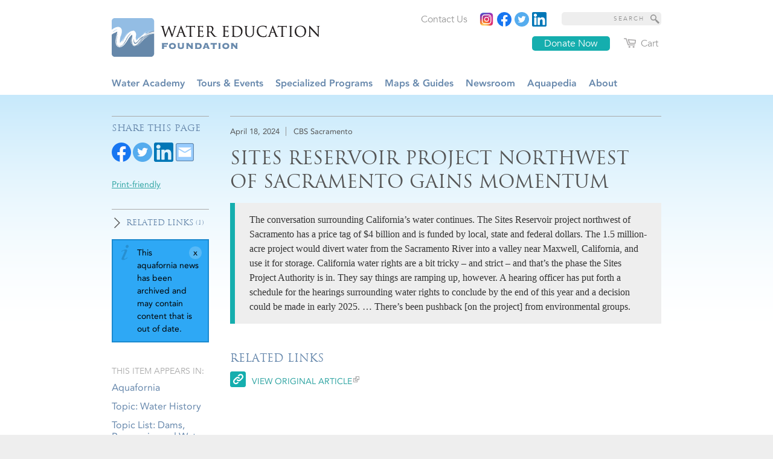

--- FILE ---
content_type: text/html; charset=utf-8
request_url: https://www.watereducation.org/aquafornia-news/sites-reservoir-project-northwest-sacramento-gains-momentum
body_size: 19854
content:
<!DOCTYPE html>
<html lang="en" dir="ltr">
<head>
<meta http-equiv="Content-Type" content="text/html; charset=utf-8" />
  <title>Sites Reservoir project northwest of Sacramento gains momentum  - Water Education Foundation</title>
  <meta http-equiv="X-UA-Compatible" content="IE=edge" />
  <script src="https://hcaptcha.com/1/api.js" async defer></script>
<script type="text/javascript">// Add way back to mobile.
var ddMobileGetBackToMobile = false;

/**
 * Quickly redirect to mobile if a mobile browser is detected.
 */
(function() {
  // TODO: Somehow move this logic into dd_webwrap, it doesn't belong here.
  // Never engage mobile on WebWrapped pages.
  if (typeof ddWebWrap != 'undefined' && ddWebWrap.enabled) {
    return;
  }

  // Never engage when #skipmobile is appended, useful when you want to force
  // the desktop site without changing the cookies.
  if (window.location.hash === '#skipmobile') {
    return;
  }

  // Cookie reader.
  function readCookie(key) {
    var result;
    return (result = new RegExp('(?:^|; )' + encodeURIComponent(key) + '=([^;]*)').exec(document.cookie)) ? (result[1]) : null;
  }

  // Cookie creator.
  function createCookie(name, value, days) {
    var expires = "";
    if (days) {
      var date = new Date();
      date.setTime(date.getTime() + (days*24*60*60*1000));
      expires = "; expires=" + date.toGMTString();
    }
    document.cookie = name + "=" + value + expires + "; path=/";
  }

  // Mobile device detection.
  // @ref http://www.useragentstring.com/pages/Mobile%20Browserlist/
  var isMobileDevice = /Android|webOS|iPhone|iPod|BlackBerry|IEMobile/i.test(navigator.userAgent);

  //  Show view in mobile btn.
  if (isMobileDevice) {
    ddMobileGetBackToMobile = true;
  }

  // If viewmobile hash is set, unset nomobile cookie.
  if (window.location.hash === '#viewmobile') {
    createCookie('nomobile', 0, -5);
  }

  // If nomobile hash is set, set nomobile cookie.
  if (window.location.hash === '#nomobile') {
    createCookie('nomobile', 1, 30);
  }
  else if (isMobileDevice && readCookie('nomobile') != '1') {
    // TODO: Remove hardcoded mobile path.
    var uri = '/m';
    if (window.location.pathname != '/') {
      uri += '#' + window.location.pathname;
    }
    if (window.location.search) {
      uri += window.location.search;
    }
    // Switch user to mobile site at this uri.
    window.location = uri;
  }
})();
</script>
<link rel="shortcut icon" href="/sites/default/themes/dtheme/favicon.ico" type="image/x-icon" />
<meta name="twitter:title" content="Sites Reservoir project northwest of Sacramento gains momentum  - Water Education Foundation" />
<meta name="twitter:description" content="The conversation surrounding California&#039;s water continues. The Sites Reservoir project northwest of Sacramento has a price ..." />
<meta name="twitter:image" content="https://www.watereducation.org/sites/default/themes/dtheme/logo.png" />
<meta name="twitter:card" content="summary_large_image" />
<meta property="og:site_name" content="Water Education Foundation" />
<meta property="og:title" content="Sites Reservoir project northwest of Sacramento gains momentum  - Water Education Foundation" />
<meta property="og:description" content="The conversation surrounding California&#039;s water continues. The Sites Reservoir project northwest of Sacramento has a price ..." />
<meta property="og:type" content="article" />
<meta property="og:image" content="https://www.watereducation.org/sites/default/themes/dtheme/logo.png" />
<meta property="og:url" content="https://www.watereducation.org/aquafornia-news/sites-reservoir-project-northwest-sacramento-gains-momentum" />
<link rel="canonical" href="https://www.watereducation.org/aquafornia-news/sites-reservoir-project-northwest-sacramento-gains-momentum" />
  <link type="text/css" rel="stylesheet" media="all" href="https://www.watereducation.org/sites/main/files/css/css_3b5343f4f5977dce611ab01fd2791133.css" />
<link type="text/css" rel="stylesheet" media="print" href="https://www.watereducation.org/sites/main/files/css/css_a98a384a6260da9b2d0ffc59cff5940f.css" />
<link type="text/css" rel="stylesheet" media="all" href="/sites/default/files/theme/dtheme-direct.css?p" />
<!--[if IE]>
<link type="text/css" rel="stylesheet" media="all" href="/sites/all/themes/dmodel/ie.css?p" />
<![endif]-->
<!--[if IE]>
<link type="text/css" rel="stylesheet" media="all" href="/sites/all/themes/dmodel/ie.css?p" />
<![endif]-->
  <link type="text/css" rel="stylesheet" media="all" href="/sites/default/themes/dtheme/dist/theme.min.css?p">
  <link type="text/css" rel="stylesheet" media="all" href="/sites/default/themes/dtheme/dtheme-direct.css?p">
  <script type="text/javascript" src="https://www.watereducation.org/sites/main/files/js/js_6a3db1f576e82c1829f6d430135106c3.js"></script>
<script type="text/javascript">
<!--//--><![CDATA[//><!--
jQuery.extend(Drupal.settings, {"basePath":"\/","lightbox2":{"rtl":0,"file_path":"\/(\\w\\w\/)sites\/main\/files","default_image":"\/sites\/all\/modules\/lightbox2\/images\/brokenimage.jpg","border_size":10,"font_color":"000","box_color":"fff","top_position":"","overlay_opacity":"0.8","overlay_color":"000","disable_close_click":1,"resize_sequence":0,"resize_speed":400,"fade_in_speed":400,"slide_down_speed":600,"use_alt_layout":1,"disable_resize":0,"disable_zoom":0,"force_show_nav":0,"show_caption":1,"loop_items":1,"node_link_text":"View Image Details","node_link_target":0,"image_count":"Image !current of !total","video_count":"Video !current of !total","page_count":"Page !current of !total","lite_press_x_close":"press \u003ca href=\"#\" onclick=\"hideLightbox(); return FALSE;\"\u003e\u003ckbd\u003ex\u003c\/kbd\u003e\u003c\/a\u003e to close","download_link_text":"","enable_login":false,"enable_contact":false,"keys_close":"c x 27","keys_previous":"p 37","keys_next":"n 39","keys_zoom":"z","keys_play_pause":"32","display_image_size":"original","image_node_sizes":"()","trigger_lightbox_classes":"","trigger_lightbox_group_classes":"","trigger_slideshow_classes":"","trigger_lightframe_classes":"","trigger_lightframe_group_classes":"","custom_class_handler":0,"custom_trigger_classes":"","disable_for_gallery_lists":true,"disable_for_acidfree_gallery_lists":true,"enable_acidfree_videos":true,"slideshow_interval":5000,"slideshow_automatic_start":true,"slideshow_automatic_exit":true,"show_play_pause":true,"pause_on_next_click":false,"pause_on_previous_click":true,"loop_slides":false,"iframe_width":640,"iframe_height":385,"iframe_border":0,"enable_video":0},"nice_menus_options":{"delay":800,"speed":"fast"},"baseUrl":"https:\/\/www.watereducation.org","ddMobile":{"path":"m","enabled":1},"ddPoll":{"resultsURI":"\/sites\/all\/modules\/_dd\/dd_poll\/dd_poll_results.php"},"ddTwitterFeed":{"getTweetsURI":"\/dd_twitter_feed\/get_tweets"},"extlink":{"extTarget":"_blank","extClass":"ext","extSubdomains":1,"extExclude":"","extInclude":"","extAlert":0,"extAlertText":"This link will take you to an external web site. We are not responsible for their content.","mailtoClass":"mailto"},"CToolsUrlIsAjaxTrusted":{"\/aquafornia-news\/sites-reservoir-project-northwest-sacramento-gains-momentum":[true,true],"\/aquafornia-news\/sites-reservoir-project-northwest-sacramento-gains-momentum?destination=node%2F95403":true},"jsInit":{"misc\/jquery.js":true,"misc\/jquery-extend-3.4.0.js":true,"misc\/jquery-html-prefilter-3.5.0-backport.js":true,"misc\/drupal.js":true,"sites\/all\/modules\/nice_menus\/superfish\/js\/superfish.js":true,"sites\/all\/modules\/nice_menus\/superfish\/js\/jquery.bgiframe.min.js":true,"sites\/all\/modules\/nice_menus\/superfish\/js\/jquery.hoverIntent.minified.js":true,"sites\/all\/modules\/nice_menus\/nice_menus.js":true,"sites\/all\/modules\/_dd\/dd_classes\/dd_classes.js":true,"sites\/all\/modules\/_dd\/dd_classes\/plugins\/do_timeout\/dd_classes.do_timeout.js":true,"sites\/all\/modules\/_dd\/dd_classes\/plugins\/infinity_carousel\/dd_classes.infinity_carousel.js":true,"sites\/all\/modules\/_dd\/dd_classes\/plugins\/gallery\/dd_classes.gallery.js":true,"sites\/all\/modules\/_dd\/dd_commerce\/dd_commerce.js":true,"sites\/all\/modules\/_dd\/dd_commerce\/dd_shopify\/dd_shopify.js":true,"sites\/all\/modules\/_dd\/dd_create\/dd_create.js":true,"sites\/all\/modules\/_dd\/dd_login\/dd_login.js":true,"sites\/all\/modules\/_dd\/dd_mobile\/js\/dd_mobile.js":true,"sites\/all\/modules\/_dd\/dd_poll\/dd_poll.js":true,"sites\/all\/modules\/_dd\/dd_sitewide_message_notification\/dd_sitewide_message_reset.js":true,"sites\/all\/modules\/_dd\/dd_twitter_feed\/dd_twitter_feed.js":true,"sites\/all\/modules\/extlink\/extlink.js":true,"sites\/all\/modules\/_dd\/digitaldcore\/digitaldcore.js":true,"sites\/all\/modules\/_dd\/digitaldcore\/modernizr.js":true,"sites\/all\/modules\/_dd\/digitaldcore\/browser-detect.js":true,"sites\/all\/modules\/_dd\/digitaldcore\/dd-search.js":true,"sites\/all\/modules\/jquery_ui\/jquery.ui\/ui\/minified\/ui.core.min.js":true,"sites\/all\/modules\/jquery_ui\/jquery.ui\/ui\/minified\/ui.dialog.min.js":true,"sites\/all\/modules\/_dd\/digitaldcore\/digitaldcore.monkey-patch.js":true,"sites\/all\/modules\/_dd\/dd_social\/dd_social.js":true,"sites\/all\/themes\/dmodel\/dmodel.js":true},"cssInit":{"node.css":true,"defaults.css":true,"system.css":true,"system-menus.css":true,"user.css":true,"content-module.css":true,"ctools.css":true,"date.css":true,"jquery-ui.css":true,"datepicker.css":true,"jquery.timeentry.css":true,"filefield.css":true,"lexicon.css":true,"lightbox_alt.css":true,"logintoboggan.css":true,"nice_menus.css":true,"nice_menus_default.css":true,"dd_classes.experimental.css":true,"dd_classes.do_timeout.css":true,"dd_classes.infinity_carousel.css":true,"dd_classes.gallery.css":true,"dd_commerce.css":true,"dd_shopify.css":true,"dd_create.css":true,"compiled-classes.css":true,"dd_login.css":true,"dd_mobile.view_mobile.css":true,"dd_poll.css":true,"dd_twitter_feed.css":true,"dd_user_roles.css":true,"farbtastic.css":true,"calendar.css":true,"extlink.css":true,"fieldgroup.css":true,"views.css":true,"printlinks.css":true,"dd_social.css":true,"dtheme-direct.css":true,"html-elements.css":true,"tabs.css":true,"messages.css":true,"block-editing.css":true,"wireframes.css":true,"zen.css":true,"vertical_tabs.css":true,"dmodel-layout.css":true,"dmodel.css":true}});
//--><!]]>
</script>
  <link type="text/css" rel="stylesheet" href="https://fast.fonts.net/cssapi/8051867f-10dc-45e8-86e2-49e31b7f441d.css"/>
<meta name="google-site-verification" content="xtnIgmNhtq0HH5RBKNFvbWzvQ_N051TNvALmHEqCFxk" />
<!-- Global site tag (gtag.js) - Google Analytics -->
<script async src="https://www.googletagmanager.com/gtag/js?id=UA-47334452-1"></script>
<script>
  window.dataLayer = window.dataLayer || [];
  function gtag(){dataLayer.push(arguments);}
  gtag('js', new Date());

  gtag('config', 'UA-47334452-1');
</script>
<!-- Global site tag (gtag.js) - Google Analytics -->
<script async src=https://www.googletagmanager.com/gtag/js?id=G-NRY066EPGL></script>
<script>
  window.dataLayer = window.dataLayer || [];
  function gtag(){dataLayer.push(arguments);}
  gtag('js', new Date());
 
  gtag('config', 'G-NRY066EPGL');
</script>
  </head>
<body class="node-95403 pt-show-social-block no-event-date t479 wt479 wt2 wt0 t273 wt273 wt679 wt0 t121 wt121 wt51 wt0 t453 wt453 wt595 wt368 wt0 t587 wt587 wt368 wt0 t433 wt433 wt589 wt368 wt0 t407 wt407 wt587 wt368 wt0 access-normal status-archived pt479 has-6-nt not-front not-logged-in node-type-post one-sidebar sidebar-left page-aquafornia-news-sites-reservoir-project-northwest-sacramento-gains-momentum section-aquafornia-news dd-cache user-not-admin live launched pn95403 n section-node role-anonymous-user role-not-admin">
        <div class="accessibility-utility-links"><a id="navigation-top"></a>
          </div>
          <div id="very-top"><div class="region region-very-top">
        <div id="block-views_blocks-term-block_1-0" class=" ip-above  dd block block-views_blocks region-odd odd region-count-1 count-1 headerlinks views-block channel context-global "><div class="block-inner">

    
   
  
  
  <div class="block-content content">
    <div class="view view-term view-id-term view-display-id-block_1 view-dom-id-term-block-1-1">
    
  
  
      <div class="view-content">
        <div class="views-row views-row-1 views-row-odd views-row-first">
    <div id="node-73335-teaser" class="node node-teaser node-type-post node-73335 pt-show-social-block no-event-date t102 wt102 wt0 access-normal has-image no-more pt102 has--nt">
  <div class="node-inner">  
            <div class="node-upper-image node-item"><span class="field-image field-not-video field-image-preset-thumbnail croppable  c1  c-1"><a href="https://www.linkedin.com/company/wateredfdn/" rel="" aria-label="Read more"><img src="/sites/main/files/imagecache/thumbnail/main-images/linkedin_square.png?1637047272" alt="" title="" loading="lazy"  width="640" height="640" /></a></span></div>
        <div class="node-upper-meta meta node-item"><div class='meta-inner'><span class='meta-item post-type' data-plural='Header links'>Header link</span> <span class='last meta-item post-date'><time datetime="2020-06-22T17:29:00">June 22, 2020</time></span>     </div></div>
          
      <h2 class="node-header node-item">
      <a href="https://www.linkedin.com/company/wateredfdn/" title="LinkedIn"><span class="title">LinkedIn</span>
      </a>
    </h2>
        <div class="node-image node-item"></div>
          <div class="node-content content node-item">
                </div>
    
  
  
      <div class='node-links node-item'><ul class="links inline"><li class="link link-read-more first last"><span><a href="https://www.linkedin.com/company/wateredfdn/"><span class="read-more-text">Read more</span></a></span></li>
</ul></div>
  
    
  


</div></div> <!-- /node-inner, /node -->
  </div>
  <div class="views-row views-row-2 views-row-even">
    <div id="node-39666-teaser" class="node node-teaser node-type-post node-39666 pt-show-social-block no-event-date t102 wt102 wt0 access-normal no-more pt102 has--nt">
  <div class="node-inner">  
              <div class="node-upper-meta meta node-item"><div class='meta-inner'><span class='meta-item post-type' data-plural='Header links'>Header link</span> <span class='last meta-item post-date'><time datetime="2014-09-15T16:32:00">September 15, 2014</time></span>     </div></div>
          
      <h2 class="node-header node-item">
      <a href="https://watereducationfoundation.myshopify.com/cart" title="Cart"><span class="title">Cart</span>
      </a>
    </h2>
        <div class="node-image node-item"></div>
          <div class="node-content content node-item">
                </div>
    
  
  
      <div class='node-links node-item'><ul class="links inline"><li class="link link-read-more first last"><span><a href="https://watereducationfoundation.myshopify.com/cart"><span class="read-more-text">Read more</span></a></span></li>
</ul></div>
  
    
  


</div></div> <!-- /node-inner, /node -->
  </div>
  <div class="views-row views-row-3 views-row-odd">
    <div id="node-46746-teaser" class="  donate-btn  dd node node-teaser node-type-post node-46746 pt-show-social-block no-event-date t102 wt102 wt0 access-normal no-more pt102 has--nt">
  <div class="node-inner">  
              <div class="node-upper-meta meta node-item"><div class='meta-inner'><span class='meta-item post-type' data-plural='Header links'>Header link</span> <span class='last meta-item post-date'><time datetime="2015-11-03T11:47:00">November 3, 2015</time></span>     </div></div>
          
      <h2 class="node-header node-item">
      <a href="https://watereducation.app.neoncrm.com/forms/15" title="Donate Now"><span class="title">Donate Now</span>
      </a>
    </h2>
        <div class="node-image node-item"></div>
          <div class="node-content content node-item">
                </div>
    
  
  
      <div class='node-links node-item'><ul class="links inline"><li class="link link-read-more first last"><span><a href="https://watereducation.app.neoncrm.com/forms/15"><span class="read-more-text">Read more</span></a></span></li>
</ul></div>
  
    
  


</div></div> <!-- /node-inner, /node -->
  </div>
  <div class="views-row views-row-4 views-row-even">
    <div id="node-36237-teaser" class="node node-teaser node-type-post node-36237 pt-show-social-block no-event-date t102 wt102 wt0 access-normal has-image no-more pt102 has--nt">
  <div class="node-inner">  
            <div class="node-upper-image node-item"><span class="field-image field-not-video field-image-preset-thumbnail croppable  c1  c-1"><a href="https://twitter.com/WaterEdFdn" rel="" aria-label="Read more"><img src="/sites/main/files/imagecache/thumbnail/main-images/round_twitter_logo.png?1637047272" alt="" title="" loading="lazy"  width="640" height="640" /></a></span></div>
        <div class="node-upper-meta meta node-item"><div class='meta-inner'><span class='meta-item post-type' data-plural='Header links'>Header link</span> <span class='last meta-item post-date'><time datetime="2014-05-15T21:23:00">May 15, 2014</time></span>     </div></div>
          
      <h2 class="node-header node-item">
      <a href="https://twitter.com/WaterEdFdn" title="Twitter"><span class="title">Twitter</span>
      </a>
    </h2>
        <div class="node-image node-item"></div>
          <div class="node-content content node-item">
                </div>
    
  
  
      <div class='node-links node-item'><ul class="links inline"><li class="link link-read-more first last"><span><a href="https://twitter.com/WaterEdFdn"><span class="read-more-text">Read more</span></a></span></li>
</ul></div>
  
    
  


</div></div> <!-- /node-inner, /node -->
  </div>
  <div class="views-row views-row-5 views-row-odd">
    <div id="node-36236-teaser" class="node node-teaser node-type-post node-36236 pt-show-social-block no-event-date t102 wt102 wt0 access-normal has-image no-more pt102 has--nt">
  <div class="node-inner">  
            <div class="node-upper-image node-item"><span class="field-image field-not-video field-image-preset-thumbnail croppable  c1  c-1"><a href="https://www.facebook.com/WaterEdFdn/" rel="" aria-label="Read more"><img src="/sites/main/files/imagecache/thumbnail/main-images/facebook_logo_2019.png?1637047272" alt="" title="" loading="lazy"  width="640" height="640" /></a></span></div>
        <div class="node-upper-meta meta node-item"><div class='meta-inner'><span class='meta-item post-type' data-plural='Header links'>Header link</span> <span class='last meta-item post-date'><time datetime="2014-05-15T21:13:00">May 15, 2014</time></span>     </div></div>
          
      <h2 class="node-header node-item">
      <a href="https://www.facebook.com/WaterEdFdn/" title="Facebook"><span class="title">Facebook</span>
      </a>
    </h2>
        <div class="node-image node-item"></div>
          <div class="node-content content node-item">
                </div>
    
  
  
      <div class='node-links node-item'><ul class="links inline"><li class="link link-read-more first last"><span><a href="https://www.facebook.com/WaterEdFdn/"><span class="read-more-text">Read more</span></a></span></li>
</ul></div>
  
    
  


</div></div> <!-- /node-inner, /node -->
  </div>
  <div class="views-row views-row-6 views-row-even">
    <div id="node-36235-teaser" class="node node-teaser node-type-post node-36235 pt-show-social-block no-event-date t102 wt102 wt0 access-normal has-image no-more pt102 has--nt">
  <div class="node-inner">  
            <div class="node-upper-image node-item"><span class="field-image field-not-video field-image-preset-thumbnail croppable  c1  c-1"><a href="https://www.instagram.com/wateredfdn/" rel="" aria-label="Instagram"><img src="/sites/main/files/imagecache/thumbnail/main-images/instagram.png?1637047272" alt="Instagram" title="" loading="lazy"  width="640" height="640" /></a></span></div>
        <div class="node-upper-meta meta node-item"><div class='meta-inner'><span class='meta-item post-type' data-plural='Header links'>Header link</span> <span class='last meta-item post-date'><time datetime="2014-05-15T21:10:00">May 15, 2014</time></span>     </div></div>
          
      <h2 class="node-header node-item">
      <a href="https://www.instagram.com/wateredfdn/" title="Instagram"><span class="title">Instagram</span>
      </a>
    </h2>
        <div class="node-image node-item"></div>
          <div class="node-content content node-item">
                </div>
    
  
  
      <div class='node-links node-item'><ul class="links inline"><li class="link link-read-more first last"><span><a href="https://www.instagram.com/wateredfdn/"><span class="read-more-text">Read more</span></a></span></li>
</ul></div>
  
    
  


</div></div> <!-- /node-inner, /node -->
  </div>
  <div class="views-row views-row-7 views-row-odd views-row-last">
    <div id="node-36234-teaser" class="node node-teaser node-type-post node-36234 pt-show-social-block no-event-date t102 wt102 wt0 access-normal no-more pt102 has--nt">
  <div class="node-inner">  
              <div class="node-upper-meta meta node-item"><div class='meta-inner'><span class='meta-item post-type' data-plural='Header links'>Header link</span> <span class='last meta-item post-date'><time datetime="2014-05-15T21:09:00">May 15, 2014</time></span>     </div></div>
          
      <h2 class="node-header node-item">
      <a href="/contact-us" title="Contact Us"><span class="title">Contact Us</span>
      </a>
    </h2>
        <div class="node-image node-item"></div>
          <div class="node-content content node-item">
                </div>
    
  
  
      <div class='node-links node-item'><ul class="links inline"><li class="link link-read-more first last"><span><a href="/contact-us"><span class="read-more-text">Read more</span></a></span></li>
</ul></div>
  
    
  


</div></div> <!-- /node-inner, /node -->
  </div>
    </div>
  
  
  
  
  
  
</div>   </div>

</div></div> <!-- /block-inner, /block -->
<div id="block-digitaldcore-search" class="block block-digitaldcore region-even even region-count-2 count-2  search-keywords  "><div class="block-inner">

    
   
  
  
  <div class="block-content content">
    <div id="dd-search" class="dd-search"><form action="/aquafornia-news/sites-reservoir-project-northwest-sacramento-gains-momentum"  accept-charset="UTF-8" method="post" id="faceted-search-ui-form-1" class=" dd-search-clear">
<div><div class="dd-search-keywords"><div id="edit-keywords-wrapper" class="form-item type-textfield">
 <input type="text" maxlength="255" name="keywords" id="edit-keywords" size="20" value="" placeholder="SEARCH" title="Search keywords" class="form-text" />
</div>
</div><input type="hidden" name="stage" id="edit-stage" value="results"  />
<input type="hidden" name="facet-key" id="edit-facet-key" value=""  />
<input type="hidden" name="facet-id" id="edit-facet-id" value=""  />
<input type="hidden" name="facet-sort" id="edit-facet-sort" value=""  />
<div class="dd-search-submit"><button class="dd-search-submit-button" type="submit" aria-label="Site Search"></button><div class="legacy-button"><input type="submit" name="op" id="edit-submit" value=""  class="form-submit" />
</div></div><div class="dd-search-more"><a href="/find/" class="faceted-search-more">More options</a></div><input type="hidden" name="form_build_id" id="form-kHJkyKlH0PNnZaK5EDSVfjiQsJmcSosc_EihMs3zS1Q" value="form-kHJkyKlH0PNnZaK5EDSVfjiQsJmcSosc_EihMs3zS1Q"  />
<input type="hidden" name="form_id" id="edit-faceted-search-ui-form-1" value="faceted_search_ui_form_1"  />
<input type="hidden" name="box_text" id="edit-box-text" value="SEARCH"  />

</div></form>
</div>  </div>

</div></div> <!-- /block-inner, /block -->
<div id="block-digitaldcore-logo" class="block block-digitaldcore region-odd odd region-count-3 count-3"><div class="block-inner">

    
   
  
  
  <div class="block-content content">
    <a href="/" title="Water Education Foundation home page" id="block-logo"><span class="logo-text">Water Education Foundation</span></a>  </div>

</div></div> <!-- /block-inner, /block -->
      </div></div> <!-- /#very-top -->
        <div id="page" class="region-page one-sidebar sidebar-left"><div id="page-inner">
    <div id="header"><div id="header-inner" class="clear-block">
              <div id="theme-logo">
                      <div class='logo'><a href="/" title="Home" rel="home"><img src="/sites/default/themes/dtheme/logo.png" alt="Home"/></a></div>
                                              <h1 class="site-name">
                <a href="/" title="Home" rel="home">
                Water Education Foundation                </a>
              </h1>
                                            <div class="site-slogan">Everything about California water that matters</div>
                            </div> <!-- /#page-logo -->
                    <div id="header-blocks" class="region region-header">
          <div id="block-nice_menus-1" class="block block-nice_menus region-odd even region-count-1 count-4 navbar "><div class="block-inner">

    
   
  
  
  <div class="block-content content">
    <ul class="nice-menu nice-menu-down" id="nice-menu-1"><li class="menu-4131 menuparent mt-51  first  odd  depth-1"><ul class="depth-2"><li class="menu-12038 mt-603  first  odd  depth-2"></li>
<li class="menu-10593 mt-119  even  depth-2"></li>
<li class="menu-10595 mt-121  odd  depth-2"></li>
<li class="menu-9956 mt-114  even  last  depth-2"></li>
</ul>
</li>
<li class="menu-11797 menuparent mt-368  even  depth-1"><a href="/water-academy" title="Water Academy" class=" menu-link depth-1 tid-368"><span class="menu-title">Water Academy</span></a><ul class="depth-2"><li class="menu-11799 menuparent mt-370  first  odd  depth-2"><a href="/topic-list-agriculture" title="Topic List: Agriculture" class=" menu-link depth-2 tid-370"><span class="menu-title">Agriculture</span><span class="menu-description"><br class="accessible-break"/></span></a><ul class="depth-3"><li class="menu-11800 mt-371  first  odd  depth-3"><a href="/topic-agricultural-conservation" title="Topic: Agricultural Conservation" class=" menu-link depth-3 tid-371"><span class="menu-title">Agricultural Conservation</span><span class="menu-description"><br class="accessible-break"/></span></a></li>
<li class="menu-11801 mt-372  even  last  depth-3"><a href="/topic-agricultural-drainage" title="Topic: Agricultural Drainage" class=" menu-link depth-3 tid-372"><span class="menu-title">Agricultural Drainage</span><span class="menu-description"><br class="accessible-break"/></span></a></li>
</ul>
</li>
<li class="menu-12032 menuparent mt-595  even  depth-2"><a href="/topic-list-background-information" title="Topic List: Background Information" class=" menu-link depth-2 tid-595"><span class="menu-title">Background Information</span><span class="menu-description"><br class="accessible-break"/></span></a><ul class="depth-3"><li class="menu-11843 mt-414  first  odd  depth-3"><a href="/topic-legislation-california-and-federal" title="Topic: Legislation — California and Federal " class=" menu-link depth-3 tid-414"><span class="menu-title">Legislation — California and Federal</span><span class="menu-description"><br class="accessible-break"/></span></a></li>
<li class="menu-11857 mt-428  even  depth-3"><a href="/topic-regulations-california-and-federal" title="Topic: Regulations — California and Federal " class=" menu-link depth-3 tid-428"><span class="menu-title">Regulations — California and Federal</span><span class="menu-description"><br class="accessible-break"/></span></a></li>
<li class="menu-11882 mt-453  odd  depth-3"><a href="/topic-water-history" title="Topic: Water History" class=" menu-link depth-3 tid-453"><span class="menu-title">Water History</span><span class="menu-description"><br class="accessible-break"/></span></a></li>
<li class="menu-11886 mt-457  even  last  depth-3"><a href="/topic-water-rights" title="Topic: Water Rights " class=" menu-link depth-3 tid-457"><span class="menu-title">Water Rights</span><span class="menu-description"><br class="accessible-break"/></span></a></li>
</ul>
</li>
<li class="menu-12023 menuparent mt-586  odd  depth-2"><a href="/topic-list-bay-delta" title="Topic List: Bay-Delta" class=" menu-link depth-2 tid-586"><span class="menu-title">Bay-Delta</span><span class="menu-description"><br class="accessible-break"/></span></a><ul class="depth-3"><li class="menu-11804 mt-375  first  odd  depth-3"><a href="/topic-bay-delta" title="Topic: Bay Delta" class=" menu-link depth-3 tid-375"><span class="menu-title">Bay Delta</span><span class="menu-description"><br class="accessible-break"/></span></a></li>
<li class="menu-11805 mt-376  even  depth-3"><a href="/topic-bay-delta-conservation-plan" title="Topic: Bay Delta Conservation Plan " class=" menu-link depth-3 tid-376"><span class="menu-title">Bay Delta Conservation Plan</span><span class="menu-description"><br class="accessible-break"/></span></a></li>
<li class="menu-11815 mt-386  odd  depth-3"><a href="/topic-delta-issues" title="Topic: Delta Issues " class=" menu-link depth-3 tid-386"><span class="menu-title">Delta Issues</span><span class="menu-description"><br class="accessible-break"/></span></a></li>
<li class="menu-11816 mt-387  even  depth-3"><a href="/topic-delta-smelt" title="Topic: Delta Smelt" class=" menu-link depth-3 tid-387"><span class="menu-title">Delta Smelt</span><span class="menu-description"><br class="accessible-break"/></span></a></li>
<li class="menu-11861 mt-432  odd  depth-3"><a href="/topic-sacramento-san-joaquin-delta" title="Topic: Sacramento San Joaquin Delta" class=" menu-link depth-3 tid-432"><span class="menu-title">Sacramento San Joaquin Delta</span><span class="menu-description"><br class="accessible-break"/></span></a></li>
<li class="menu-11866 mt-437  even  depth-3"><a href="/topic-san-francisco-bay" title="Topic: San Francisco Bay" class=" menu-link depth-3 tid-437"><span class="menu-title">San Francisco Bay</span><span class="menu-description"><br class="accessible-break"/></span></a></li>
<li class="menu-11874 mt-445  odd  last  depth-3"><a href="/topic-suisun-marsh" title="Topic: Suisun Marsh" class=" menu-link depth-3 tid-445"><span class="menu-title">Suisun Marsh</span><span class="menu-description"><br class="accessible-break"/></span></a></li>
</ul>
</li>
<li class="menu-12024 menuparent mt-587  even  depth-2"><a href="/topic-list-dams-reservoirs-and-water-projects" title="Topic List: Dams, Reservoirs and Water Projects" class=" menu-link depth-2 tid-587"><span class="menu-title">Dams, Reservoirs and Water Projects</span><span class="menu-description"><br class="accessible-break"/></span></a><ul class="depth-3"><li class="menu-11807 mt-378  first  odd  depth-3"><a href="/topic-california-aqueduct" title="Topic: California Aqueduct" class=" menu-link depth-3 tid-378"><span class="menu-title">California Aqueduct</span><span class="menu-description"><br class="accessible-break"/></span></a></li>
<li class="menu-11811 mt-382  even  depth-3"><a href="/topic-central-valley-project" title="Topic: Central Valley Project " class=" menu-link depth-3 tid-382"><span class="menu-title">Central Valley Project</span><span class="menu-description"><br class="accessible-break"/></span></a></li>
<li class="menu-11827 mt-398  odd  depth-3"><a href="/topic-folsom-dam" title="Topic: Folsom Dam" class=" menu-link depth-3 tid-398"><span class="menu-title">Folsom Dam</span><span class="menu-description"><br class="accessible-break"/></span></a></li>
<li class="menu-11829 mt-400  even  depth-3"><a href="/topic-friant-dam" title="Topic: Friant Dam" class=" menu-link depth-3 tid-400"><span class="menu-title">Friant Dam</span><span class="menu-description"><br class="accessible-break"/></span></a></li>
<li class="menu-11833 mt-404  odd  depth-3"><a href="/topic-hetch-hetchy" title="Topic: Hetch Hetchy" class=" menu-link depth-3 tid-404"><span class="menu-title">Hetch Hetchy</span><span class="menu-description"><br class="accessible-break"/></span></a></li>
<li class="menu-11834 mt-405  even  depth-3"><a href="/topic-hoover-dam" title="Topic: Hoover Dam" class=" menu-link depth-3 tid-405"><span class="menu-title">Hoover Dam</span><span class="menu-description"><br class="accessible-break"/></span></a></li>
<li class="menu-11836 mt-407  odd  depth-3"><a href="/infrastructure" title="Infrastructure " class=" menu-link depth-3 tid-407"><span class="menu-title">Infrastructure</span></a></li>
<li class="menu-11840 mt-411  even  depth-3"><a href="/topic-lake-mead" title="Topic: Lake Mead" class=" menu-link depth-3 tid-411"><span class="menu-title">Lake Mead</span><span class="menu-description"><br class="accessible-break"/></span></a></li>
<li class="menu-11841 mt-412  odd  depth-3"><a href="/topic-lake-powell" title="Topic: Lake Powell" class=" menu-link depth-3 tid-412"><span class="menu-title">Lake Powell</span><span class="menu-description"><br class="accessible-break"/></span></a></li>
<li class="menu-11852 mt-423  even  depth-3"><a href="/topic-oroville-dam" title="Topic: Oroville Dam" class=" menu-link depth-3 tid-423"><span class="menu-title">Oroville Dam</span><span class="menu-description"><br class="accessible-break"/></span></a></li>
<li class="menu-11869 mt-440  odd  depth-3"><a href="/topic-san-luis-dam" title="Topic: San Luis Dam" class=" menu-link depth-3 tid-440"><span class="menu-title">San Luis Dam</span><span class="menu-description"><br class="accessible-break"/></span></a></li>
<li class="menu-11870 mt-441  even  depth-3"><a href="/topic-shasta-dam" title="Topic: Shasta Dam" class=" menu-link depth-3 tid-441"><span class="menu-title">Shasta Dam</span><span class="menu-description"><br class="accessible-break"/></span></a></li>
<li class="menu-11872 mt-443  odd  last  depth-3"><a href="/topic-state-water-project" title="Topic: State Water Project" class=" menu-link depth-3 tid-443"><span class="menu-title">State Water Project</span><span class="menu-description"><br class="accessible-break"/></span></a></li>
</ul>
</li>
<li class="menu-12025 menuparent mt-588  odd  depth-2"><a href="/topic-list-environmental-issues" title="Topic List: Environmental Issues" class=" menu-link depth-2 tid-588"><span class="menu-title">Environmental Issues</span><span class="menu-description"><br class="accessible-break"/></span></a><ul class="depth-3"><li class="menu-11802 mt-373  first  odd  depth-3"><a href="/topic-anadromous-fish-restoration" title="Topic: Anadromous Fish Restoration" class=" menu-link depth-3 tid-373"><span class="menu-title">Anadromous Fish Restoration</span><span class="menu-description"><br class="accessible-break"/></span></a></li>
<li class="menu-11821 mt-392  even  depth-3"><a href="/topic-ecosystem" title="Topic: Ecosystem " class=" menu-link depth-3 tid-392"><span class="menu-title">Ecosystem</span><span class="menu-description"><br class="accessible-break"/></span></a></li>
<li class="menu-11823 mt-394  odd  depth-3"><a href="/topic-endangered-species-act" title="Topic: Endangered Species Act" class=" menu-link depth-3 tid-394"><span class="menu-title">Endangered Species Act</span><span class="menu-description"><br class="accessible-break"/></span></a></li>
<li class="menu-11838 mt-409  even  depth-3"><a href="/topic-invasive-species" title="Topic: Invasive species" class=" menu-link depth-3 tid-409"><span class="menu-title">Invasive species</span><span class="menu-description"><br class="accessible-break"/></span></a></li>
<li class="menu-11842 mt-413  odd  depth-3"><a href="/topic-lake-tahoe" title="Topic: Lake Tahoe " class=" menu-link depth-3 tid-413"><span class="menu-title">Lake Tahoe</span><span class="menu-description"><br class="accessible-break"/></span></a></li>
<li class="menu-11846 mt-417  even  depth-3"><a href="/topic-mono-lake" title="Topic: Mono Lake " class=" menu-link depth-3 tid-417"><span class="menu-title">Mono Lake</span><span class="menu-description"><br class="accessible-break"/></span></a></li>
<li class="menu-11854 mt-425  odd  depth-3"><a href="/topic-public-trust-doctrine" title="Topic: Public Trust Doctrine" class=" menu-link depth-3 tid-425"><span class="menu-title">Public Trust Doctrine</span><span class="menu-description"><br class="accessible-break"/></span></a></li>
<li class="menu-11864 mt-435  even  depth-3"><a href="/topic-salmon" title="Topic: Salmon" class=" menu-link depth-3 tid-435"><span class="menu-title">Salmon</span><span class="menu-description"><br class="accessible-break"/></span></a></li>
<li class="menu-11867 mt-438  odd  depth-3"><a href="/topic-san-joaquin-river-restoration" title="Topic: San Joaquin River Restoration " class=" menu-link depth-3 tid-438"><span class="menu-title">San Joaquin River Restoration</span><span class="menu-description"><br class="accessible-break"/></span></a></li>
<li class="menu-11890 mt-461  even  depth-3"><a href="/topic-watershed" title="Topic: Watershed" class=" menu-link depth-3 tid-461"><span class="menu-title">Watershed</span><span class="menu-description"><br class="accessible-break"/></span></a></li>
<li class="menu-11891 mt-462  odd  last  depth-3"><a href="/topic-wetlands" title="Topic: Wetlands" class=" menu-link depth-3 tid-462"><span class="menu-title">Wetlands</span><span class="menu-description"><br class="accessible-break"/></span></a></li>
</ul>
</li>
<li class="menu-12518 mt-685  even  depth-2"><a href="/leaders-and-experts" title="Leaders and Experts" class=" menu-link depth-2 tid-685"><span class="menu-title">Leaders and Experts</span></a></li>
<li class="menu-12026 menuparent mt-589  odd  depth-2"><a href="/topic-list-regions" title="Topic List: Regions" class=" menu-link depth-2 tid-589"><span class="menu-title">Regions</span><span class="menu-description"><br class="accessible-break"/></span></a><ul class="depth-3"><li class="menu-12105 mt-658  first  odd  depth-3"><a href="/topic-central-coast" title="Topic: Central Coast" class=" menu-link depth-3 tid-658"><span class="menu-title">Central Coast</span><span class="menu-description"><br class="accessible-break"/></span></a></li>
<li class="menu-11810 mt-381  even  depth-3"><a href="/topic-central-valley" title="Topic: Central Valley" class=" menu-link depth-3 tid-381"><span class="menu-title">Central Valley</span><span class="menu-description"><br class="accessible-break"/></span></a></li>
<li class="menu-11845 mt-416  odd  depth-3"><a href="/topic-mexico" title="Topic: Mexico" class=" menu-link depth-3 tid-416"><span class="menu-title">Mexico</span><span class="menu-description"><br class="accessible-break"/></span></a></li>
<li class="menu-11847 mt-418  even  depth-3"><a href="/topic-nevada" title="Topic: Nevada" class=" menu-link depth-3 tid-418"><span class="menu-title">Nevada</span><span class="menu-description"><br class="accessible-break"/></span></a></li>
<li class="menu-12950 mt-689  odd  depth-3"><a href="/topic-north-coast" title="Topic: North Coast" class=" menu-link depth-3 tid-689"><span class="menu-title">North Coast</span><span class="menu-description"><br class="accessible-break"/></span></a></li>
<li class="menu-11855 mt-426  even  depth-3"><a href="/topic-pyramid-lake" title="Topic: Pyramid Lake" class=" menu-link depth-3 tid-426"><span class="menu-title">Pyramid Lake</span><span class="menu-description"><br class="accessible-break"/></span></a></li>
<li class="menu-11862 mt-433  odd  depth-3"><a href="/topic-sacramento-valley" title="Topic: Sacramento Valley" class=" menu-link depth-3 tid-433"><span class="menu-title">Sacramento Valley</span><span class="menu-description"><br class="accessible-break"/></span></a></li>
<li class="menu-11865 mt-436  even  depth-3"><a href="/topic-salton-sea" title="Topic: Salton Sea" class=" menu-link depth-3 tid-436"><span class="menu-title">Salton Sea</span><span class="menu-description"><br class="accessible-break"/></span></a></li>
<li class="menu-11868 mt-439  odd  depth-3"><a href="/topic-san-joaquin-valley" title="Topic: San Joaquin Valley" class=" menu-link depth-3 tid-439"><span class="menu-title">San Joaquin Valley</span><span class="menu-description"><br class="accessible-break"/></span></a></li>
<li class="menu-11871 mt-442  even  depth-3"><a href="/topic-sierra-nevada" title="Topic: Sierra Nevada" class=" menu-link depth-3 tid-442"><span class="menu-title">Sierra Nevada</span><span class="menu-description"><br class="accessible-break"/></span></a></li>
<li class="menu-12104 mt-657  odd  depth-3"><a href="/topic-southern-california" title="Topic: Southern California" class=" menu-link depth-3 tid-657"><span class="menu-title">Southern California</span><span class="menu-description"><br class="accessible-break"/></span></a></li>
<li class="menu-11878 mt-449  even  last  depth-3"><a href="/tulare-lake-basin" title="Tulare Lake Basin" class=" menu-link depth-3 tid-449"><span class="menu-title">Tulare Lake Basin</span></a></li>
</ul>
</li>
<li class="menu-12027 menuparent mt-590  even  depth-2"><a href="/topic-list-rivers" title="Topic List: Rivers" class=" menu-link depth-2 tid-590"><span class="menu-title">Rivers</span><span class="menu-description"><br class="accessible-break"/></span></a><ul class="depth-3"><li class="menu-11809 mt-380  first  odd  depth-3"><a href="/topic-carson-river" title="Topic: Carson River" class=" menu-link depth-3 tid-380"><span class="menu-title">Carson River</span><span class="menu-description"><br class="accessible-break"/></span></a></li>
<li class="menu-11813 mt-384  even  depth-3"><a href="/topic-colorado-river" title="Topic: Colorado River" class=" menu-link depth-3 tid-384"><span class="menu-title">Colorado River</span><span class="menu-description"><br class="accessible-break"/></span></a></li>
<li class="menu-11839 mt-410  odd  depth-3"><a href="/topic-klamath-river" title="Topic: Klamath River" class=" menu-link depth-3 tid-410"><span class="menu-title">Klamath River</span><span class="menu-description"><br class="accessible-break"/></span></a></li>
<li class="menu-11848 mt-419  even  depth-3"><a href="/topic-new-river" title="Topic: New River" class=" menu-link depth-3 tid-419"><span class="menu-title">New River</span><span class="menu-description"><br class="accessible-break"/></span></a></li>
<li class="menu-11850 mt-421  odd  depth-3"><a href="/topic-north-coast-rivers" title="Topic: North Coast Rivers" class=" menu-link depth-3 tid-421"><span class="menu-title">North Coast Rivers</span><span class="menu-description"><br class="accessible-break"/></span></a></li>
<li class="menu-11859 mt-430  even  depth-3"><a href="/topic-russian-river" title="Topic: Russian River" class=" menu-link depth-3 tid-430"><span class="menu-title">Russian River</span><span class="menu-description"><br class="accessible-break"/></span></a></li>
<li class="menu-11860 mt-431  odd  depth-3"><a href="/topic-sacramento-river" title="Topic: Sacramento River" class=" menu-link depth-3 tid-431"><span class="menu-title">Sacramento River</span><span class="menu-description"><br class="accessible-break"/></span></a></li>
<li class="menu-11877 mt-448  even  depth-3"><a href="/topic-truckee-river" title="Topic: Truckee River" class=" menu-link depth-3 tid-448"><span class="menu-title">Truckee River</span><span class="menu-description"><br class="accessible-break"/></span></a></li>
<li class="menu-12072 mt-642  odd  last  depth-3"><a href="/topic-san-joaquin-river" title="Topic: San Joaquin River" class=" menu-link depth-3 tid-642"><span class="menu-title">San Joaquin River</span><span class="menu-description"><br class="accessible-break"/></span></a></li>
</ul>
</li>
<li class="menu-12028 menuparent mt-591  odd  depth-2"><a href="/topic-list-water-issues" title="Topic List: Water Issues" class=" menu-link depth-2 tid-591"><span class="menu-title">Water Issues</span><span class="menu-description"><br class="accessible-break"/></span></a><ul class="depth-3"><li class="menu-11812 mt-383  first  odd  depth-3"><a href="/topic-climate-change" title="Topic: Climate Change " class=" menu-link depth-3 tid-383"><span class="menu-title">Climate Change</span><span class="menu-description"><br class="accessible-break"/></span></a></li>
<li class="menu-12942 mt-687  even  depth-3"><a href="/topic-coronavirus" title="Topic: Coronavirus" class=" menu-link depth-3 tid-687"><span class="menu-title">Coronavirus</span><span class="menu-description"><br class="accessible-break"/></span></a></li>
<li class="menu-11819 mt-390  odd  depth-3"><a href="/topic-drought" title="Topic: Drought " class=" menu-link depth-3 tid-390"><span class="menu-title">Drought</span><span class="menu-description"><br class="accessible-break"/></span></a></li>
<li class="menu-11820 mt-391  even  depth-3"><a href="/topic-earthquakes" title="Topic: Earthquakes" class=" menu-link depth-3 tid-391"><span class="menu-title">Earthquakes</span><span class="menu-description"><br class="accessible-break"/></span></a></li>
<li class="menu-11824 mt-395  odd  depth-3"><a href="/topic-energy-and-water" title="Topic: Energy and Water " class=" menu-link depth-3 tid-395"><span class="menu-title">Energy and Water</span><span class="menu-description"><br class="accessible-break"/></span></a></li>
<li class="menu-11826 mt-397  even  depth-3"><a href="/topic-floods" title="Topic: Floods" class=" menu-link depth-3 tid-397"><span class="menu-title">Floods</span><span class="menu-description"><br class="accessible-break"/></span></a></li>
<li class="menu-11828 mt-399  odd  depth-3"><a href="/topic-fracking" title="Topic: Fracking" class=" menu-link depth-3 tid-399"><span class="menu-title">Fracking</span><span class="menu-description"><br class="accessible-break"/></span></a></li>
<li class="menu-11832 mt-403  even  depth-3"><a href="/topic-growth" title="Topic: Growth " class=" menu-link depth-3 tid-403"><span class="menu-title">Growth</span><span class="menu-description"><br class="accessible-break"/></span></a></li>
<li class="menu-11835 mt-406  odd  depth-3"><a href="/topic-hydropower" title="Topic: Hydropower " class=" menu-link depth-3 tid-406"><span class="menu-title">Hydropower</span><span class="menu-description"><br class="accessible-break"/></span></a></li>
<li class="menu-11844 mt-415  even  depth-3"><a href="/topic-levees" title="Topic: Levees " class=" menu-link depth-3 tid-415"><span class="menu-title">Levees</span><span class="menu-description"><br class="accessible-break"/></span></a></li>
<li class="menu-11876 mt-447  odd  depth-3"><a href="/topic-tribal-water-issues" title="Topic: Tribal Water Issues" class=" menu-link depth-3 tid-447"><span class="menu-title">Tribal Water Issues</span><span class="menu-description"><br class="accessible-break"/></span></a></li>
<li class="menu-11880 mt-451  even  last  depth-3"><a href="/topic-water-conservation" title="Topic: Water Conservation" class=" menu-link depth-3 tid-451"><span class="menu-title">Water Conservation</span><span class="menu-description"><br class="accessible-break"/></span></a></li>
</ul>
</li>
<li class="menu-12029 menuparent mt-592  even  depth-2"><a href="/topic-list-water-quality" title="Topic List: Water Quality" class=" menu-link depth-2 tid-592"><span class="menu-title">Water Quality</span><span class="menu-description"><br class="accessible-break"/></span></a><ul class="depth-3"><li class="menu-11818 mt-389  first  odd  depth-3"><a href="/topic-drinking-water" title="Topic: Drinking Water " class=" menu-link depth-3 tid-389"><span class="menu-title">Drinking Water</span><span class="menu-description"><br class="accessible-break"/></span></a></li>
<li class="menu-11849 mt-420  even  depth-3"><a href="/topic-nitrate-contamination" title="Topic: Nitrate contamination" class=" menu-link depth-3 tid-420"><span class="menu-title">Nitrate contamination</span><span class="menu-description"><br class="accessible-break"/></span></a></li>
<li class="menu-11853 mt-424  odd  depth-3"><a href="/topic-pollution" title="Topic: Pollution" class=" menu-link depth-3 tid-424"><span class="menu-title">Pollution</span><span class="menu-description"><br class="accessible-break"/></span></a></li>
<li class="menu-11863 mt-434  even  depth-3"></li>
<li class="menu-11873 mt-444  odd  depth-3"><a href="/topic-stormwater" title="Topic: Stormwater" class=" menu-link depth-3 tid-444"><span class="menu-title">Stormwater</span><span class="menu-description"><br class="accessible-break"/></span></a></li>
<li class="menu-11879 mt-450  even  depth-3"><a href="/topic-wastewater" title="Topic: Wastewater" class=" menu-link depth-3 tid-450"><span class="menu-title">Wastewater</span><span class="menu-description"><br class="accessible-break"/></span></a></li>
<li class="menu-11883 mt-454  odd  last  depth-3"><a href="/topic-water-quality" title="Topic: Water Quality " class=" menu-link depth-3 tid-454"><span class="menu-title">Water Quality</span><span class="menu-description"><br class="accessible-break"/></span></a></li>
</ul>
</li>
<li class="menu-12030 menuparent mt-593  odd  last  depth-2"><a href="/topic-list-water-supply-and-management" title="Topic List: Water Supply and Management" class=" menu-link depth-2 tid-593"><span class="menu-title">Water Supply and Management</span><span class="menu-description"><br class="accessible-break"/></span></a><ul class="depth-3"><li class="menu-11798 mt-369  first  odd  depth-3"><a href="/topic-acre-foot" title="Topic: Acre Foot" class=" menu-link depth-3 tid-369"><span class="menu-title">Acre Foot</span><span class="menu-description"><br class="accessible-break"/></span></a></li>
<li class="menu-11803 mt-374  even  depth-3"><a href="/topic-aquifers" title="Topic: Aquifers" class=" menu-link depth-3 tid-374"><span class="menu-title">Aquifers</span><span class="menu-description"><br class="accessible-break"/></span></a></li>
<li class="menu-11808 mt-379  odd  depth-3"><a href="/topic-california-water-plan" title="Topic: California Water Plan" class=" menu-link depth-3 tid-379"><span class="menu-title">California Water Plan</span><span class="menu-description"><br class="accessible-break"/></span></a></li>
<li class="menu-11814 mt-385  even  depth-3"><a href="/topic-conjunctive-use" title="Topic: Conjunctive Use" class=" menu-link depth-3 tid-385"><span class="menu-title">Conjunctive Use</span><span class="menu-description"><br class="accessible-break"/></span></a></li>
<li class="menu-11817 mt-388  odd  depth-3"><a href="/topic-desalination" title="Topic: Desalination" class=" menu-link depth-3 tid-388"><span class="menu-title">Desalination</span><span class="menu-description"><br class="accessible-break"/></span></a></li>
<li class="menu-11830 mt-401  even  depth-3"><a href="/topic-grey-water" title="Topic: Grey water" class=" menu-link depth-3 tid-401"><span class="menu-title">Grey water</span><span class="menu-description"><br class="accessible-break"/></span></a></li>
<li class="menu-11831 mt-402  odd  depth-3"><a href="/topic-groundwater" title="Topic: Groundwater " class=" menu-link depth-3 tid-402"><span class="menu-title">Groundwater</span><span class="menu-description"><br class="accessible-break"/></span></a></li>
<li class="menu-11837 mt-408  even  depth-3"><a href="/topic-integrated-regional-water-management" title="Topic: Integrated Regional Water Management " class=" menu-link depth-3 tid-408"><span class="menu-title">Integrated Regional Water Management</span><span class="menu-description"><br class="accessible-break"/></span></a></li>
<li class="menu-11856 mt-427  odd  depth-3"><a href="/topic-recreation" title="Topic: Recreation" class=" menu-link depth-3 tid-427"><span class="menu-title">Recreation</span><span class="menu-description"><br class="accessible-break"/></span></a></li>
<li class="menu-11875 mt-446  even  depth-3"><a href="/topic-surface-water" title="Topic: Surface Water" class=" menu-link depth-3 tid-446"><span class="menu-title">Surface Water</span><span class="menu-description"><br class="accessible-break"/></span></a></li>
<li class="menu-11881 mt-452  odd  depth-3"><a href="/topic-water-marketing-and-banking" title="Topic: Water Marketing and Banking " class=" menu-link depth-3 tid-452"><span class="menu-title">Water Marketing and Banking</span><span class="menu-description"><br class="accessible-break"/></span></a></li>
<li class="menu-11884 mt-455  even  depth-3"><a href="/topic-water-rates" title="Topic: Water Rates " class=" menu-link depth-3 tid-455"><span class="menu-title">Water Rates</span><span class="menu-description"><br class="accessible-break"/></span></a></li>
<li class="menu-11885 mt-456  odd  depth-3"><a href="/topic-water-recycling" title="Topic: Water Recycling" class=" menu-link depth-3 tid-456"><span class="menu-title">Water Recycling</span><span class="menu-description"><br class="accessible-break"/></span></a></li>
<li class="menu-11887 mt-458  even  depth-3"><a href="/topic-water-supply" title="Topic: Water Supply " class=" menu-link depth-3 tid-458"><span class="menu-title">Water Supply</span><span class="menu-description"><br class="accessible-break"/></span></a></li>
<li class="menu-11888 mt-459  odd  last  depth-3"><a href="/topic-water-transfers" title="Topic: Water Transfers" class=" menu-link depth-3 tid-459"><span class="menu-title">Water Transfers</span><span class="menu-description"><br class="accessible-break"/></span></a></li>
</ul>
</li>
</ul>
</li>
<li class="menu-11416 menuparent mt-128  odd  depth-1"><a href="/tours-events" title="Tours &amp; Events" class=" menu-link depth-1 tid-128"><span class="menu-title">Tours &amp; Events</span></a><ul class="depth-2"><li class="menu-11428 menuparent mt-140  first  odd  depth-2"><a href="/water-tours" title="Water Tours" class=" menu-link depth-2 tid-140"><span class="menu-title">Water Tours</span></a><ul class="depth-3"><li class="menu-12318 mt-676  first  odd  last  depth-3"><a href="/2025-tour-sponsors" title="2025 Tour Sponsors" class=" menu-link depth-3 tid-676"><span class="menu-title">2025 Tour Sponsors</span></a></li>
</ul>
</li>
<li class="menu-11427 mt-139  even  depth-2"><a href="/events-0" title="Events" class=" menu-link depth-2 tid-139"><span class="menu-title">Events</span></a></li>
<li class="menu-11429 mt-141  odd  depth-2"><a href="/event-calendar" title="Event Calendar" class=" menu-link depth-2 tid-141"><span class="menu-title">Event Calendar</span></a></li>
<li class="menu-12042 menuparent mt-619  even  last  depth-2"><a href="/past-tours-events" title="Past Tours &amp; Events" class=" menu-link depth-2 tid-619"><span class="menu-title">Past Tours &amp; Events</span></a><ul class="depth-3"><li class="menu-11448 mt-160  first  odd  last  depth-3"><a href="/anne-j-schneider-fund-lecture-series" title="Anne J. Schneider Fund Lecture Series" class=" menu-link depth-3 tid-160"><span class="menu-title">Anne J. Schneider Fund Lecture Series</span></a></li>
</ul>
</li>
</ul>
</li>
<li class="menu-11418 menuparent mt-130  even  depth-1"><a href="/specialized-programs" title="Specialized Programs" class=" menu-link depth-1 tid-130"><span class="menu-title">Specialized Programs</span></a><ul class="depth-2"><li class="menu-11420 menuparent mt-132  first  odd  depth-2"><a href="/water-leaders" title="Water Leaders" class=" menu-link depth-2 tid-132"><span class="menu-title">Water Leaders</span></a><ul class="depth-3"><li class="menu-11444 mt-156  first  odd  depth-3"><a href="/cohort-rosters" title="Cohort Rosters" class=" menu-link depth-3 tid-156"><span class="menu-title">Cohort Rosters</span></a></li>
<li class="menu-11570 mt-189  even  depth-3"><a href="/yearly-class-reports" title="Yearly Class Reports" class=" menu-link depth-3 tid-189"><span class="menu-title">Yearly Class Reports</span></a></li>
<li class="menu-11445 mt-157  odd  depth-3"><a href="/your-alumni-network" title="Your Alumni Network" class=" menu-link depth-3 tid-157"><span class="menu-title">Your Alumni Network</span></a></li>
<li class="menu-12312 mt-673  even  last  depth-3"><a href="/alumni-profiles" title="Alumni Profiles" class=" menu-link depth-3 tid-673"><span class="menu-title">Alumni Profiles</span></a></li>
</ul>
</li>
<li class="menu-11435 menuparent mt-147  even  depth-2"><a href="/project-wet" title="Project WET" class=" menu-link depth-2 tid-147"><span class="menu-title">Project WET</span></a><ul class="depth-3"><li class="menu-11564 mt-183  first  odd  depth-3"><a href="/project-wet-workshops" title="Project WET Workshops" class=" menu-link depth-3 tid-183"><span class="menu-title">Workshops</span><span class="menu-description"><br class="accessible-break"/></span></a></li>
<li class="menu-11559 mt-178  even  depth-3"><a href="/project-wet-special-focus-workshops" title="Project WET Special Focus Workshops" class=" menu-link depth-3 tid-178"><span class="menu-title">Special Workshops &amp; Events</span><span class="menu-description"><br class="accessible-break"/></span></a></li>
<li class="menu-11560 mt-179  odd  depth-3"><a href="/project-wet-supplementary-materials" title="Project WET Supplementary Materials" class=" menu-link depth-3 tid-179"><span class="menu-title">Supplementary Materials</span><span class="menu-description"><br class="accessible-break"/></span></a></li>
<li class="menu-11557 mt-176  even  depth-3"><a href="/california-content-standard-correlations" title="California Content Standard Correlations" class=" menu-link depth-3 tid-176"><span class="menu-title">California Content Standard Correlations</span></a></li>
<li class="menu-11563 mt-182  odd  depth-3"><a href="/project-wet-facilitators-trainings" title="Project WET Facilitator&#039;s Trainings" class=" menu-link depth-3 tid-182"><span class="menu-title">Facilitator&#039;s Trainings</span><span class="menu-description"><br class="accessible-break"/></span></a></li>
<li class="menu-11892 menuparent mt-463  even  depth-3"><a href="/foundation-school-programs" title="Foundation School Programs" class=" menu-link depth-3 tid-463"><span class="menu-title">Foundation School Programs</span></a><ul class="depth-4"><li class="menu-11566 mt-185  first  odd  depth-4"><a href="/elementary-programs" title="Elementary Programs" class=" menu-link depth-4 tid-185"><span class="menu-title">Elementary Programs</span></a></li>
<li class="menu-11567 mt-186  even  last  depth-4"><a href="/secondary-programs" title="Secondary Programs" class=" menu-link depth-4 tid-186"><span class="menu-title">Secondary Programs</span></a></li>
</ul>
</li>
<li class="menu-11437 mt-149  odd  depth-3"><a href="/water-kids" title="Water Kids" class=" menu-link depth-3 tid-149"><span class="menu-title">Water Kids</span></a></li>
<li class="menu-11561 mt-180  even  depth-3"><a href="/california-project-wet-gazette" title="California Project WET Gazette" class=" menu-link depth-3 tid-180"><span class="menu-title">California Project WET Gazette</span></a></li>
<li class="menu-11565 mt-184  odd  last  depth-3"><a href="/project-wet-gazette-archives" title="Project WET Gazette Archives" class=" menu-link depth-3 tid-184"><span class="menu-title">Gazette Archives</span><span class="menu-description"><br class="accessible-break"/></span></a></li>
</ul>
</li>
<li class="menu-12043 mt-620  odd  depth-2"><a href="/colorado-river-project" title="Colorado River Project" class=" menu-link depth-2 tid-620"><span class="menu-title">Colorado River Project</span></a></li>
<li class="menu-11447 mt-159  even  last  depth-2"><a href="/gra-scholastic-fund-program" title="GRA Scholastic Fund Program" class=" menu-link depth-2 tid-159"><span class="menu-title">GRA Scholastic Fund Program</span></a></li>
</ul>
</li>
<li class="menu-11417 menuparent mt-129  odd  depth-1"><a href="/maps-guides" title="Maps &amp; Guides" class=" menu-link depth-1 tid-129"><span class="menu-title">Maps &amp; Guides</span></a><ul class="depth-2"><li class="menu-11903 mt-474  first  odd  depth-2"><a href="/maps-posters" title="Maps &amp; Posters" class=" menu-link depth-2 tid-474"><span class="menu-title">Maps &amp; Posters</span></a></li>
<li class="menu-11433 mt-145  even  depth-2"><a href="/laypersons-guides" title="Layperson&#039;s Guides" class=" menu-link depth-2 tid-145"><span class="menu-title">Layperson&#039;s Guides</span></a></li>
<li class="menu-12516 mt-684  odd  depth-2"><a href="/map-guide-bundles" title="Map &amp; Guide Bundles" class=" menu-link depth-2 tid-684"><span class="menu-title">Map &amp; Guide Bundles</span></a></li>
<li class="menu-12311 mt-672  even  depth-2"><a href="/books-1" title="Books" class=" menu-link depth-2 tid-672"><span class="menu-title">Books</span></a></li>
<li class="menu-11901 mt-472  odd  depth-2"><a href="/colorado-river-materials" title="Colorado River Materials" class=" menu-link depth-2 tid-472"><span class="menu-title">Colorado River Materials</span></a></li>
<li class="menu-11432 mt-144  even  depth-2"><a href="/california-runoff-rundown" title="California Runoff Rundown" class=" menu-link depth-2 tid-144"><span class="menu-title">California Runoff Rundown</span></a></li>
<li class="menu-12099 mt-652  odd  depth-2"><a href="/other-publications" title="Other Publications" class=" menu-link depth-2 tid-652"><span class="menu-title">Other Publications</span></a></li>
<li class="menu-11902 mt-473  even  depth-2"><a href="/water-awareness-materials" title="Water Awareness Materials" class=" menu-link depth-2 tid-473"><span class="menu-title">Water Awareness Materials</span></a></li>
<li class="menu-11900 mt-471  odd  depth-2"><a href="/downloadable-publications" title="Downloadable Publications" class=" menu-link depth-2 tid-471"><span class="menu-title">Downloadable Publications</span></a></li>
<li class="menu-11434 menuparent mt-146  even  depth-2"><a href="/videos-and-dvds" title="Videos and DVDs" class=" menu-link depth-2 tid-146"><span class="menu-title">Videos and DVDs</span></a><ul class="depth-3"><li class="menu-11556 mt-175  first  odd  last  depth-3"><a href="/video-clips" title="Video Clips" class=" menu-link depth-3 tid-175"><span class="menu-title">Video Clips</span></a></li>
</ul>
</li>
<li class="menu-11436 mt-148  odd  depth-2"><a href="/school-age-publications" title="School Age Publications" class=" menu-link depth-2 tid-148"><span class="menu-title">School Age Publications</span></a></li>
<li class="menu-12073 mt-645  even  depth-2"><a href="/stickers" title="Stickers" class=" menu-link depth-2 tid-645"><span class="menu-title">Stickers</span></a></li>
<li class="menu-12040 mt-617  odd  last  depth-2"><a href="/free-programs-and-publications" title="Free Programs and Publications" class=" menu-link depth-2 tid-617"><span class="menu-title">Free Programs and Publications</span></a></li>
</ul>
</li>
<li class="menu-12414 menuparent mt-679  even  depth-1"><a href="/newsroom" title="Newsroom" class=" menu-link depth-1 tid-679"><span class="menu-title">Newsroom</span></a><ul class="depth-2"><li class="menu-12310 mt-671  first  odd  depth-2"><a href="/WesternWater" title="Western Water News" class=" menu-link depth-2 tid-671"><span class="menu-title">Western Water News</span></a></li>
<li class="menu-11608 menuparent mt-273  even  depth-2"><a href="/aquafornia" title="Aquafornia" class=" menu-link depth-2 tid-273"><span class="menu-title">Aquafornia</span></a><ul class="depth-3"><li class="menu-12021 mt-584  first  odd  last  depth-3"><a href="/about-aquafornia" title="About Aquafornia" class=" menu-link depth-3 tid-584"><span class="menu-title">About Aquafornia</span></a></li>
</ul>
</li>
<li class="menu-12022 mt-585  odd  depth-2"><a href="/information-desk" title="Information Desk" class=" menu-link depth-2 tid-585"><span class="menu-title">Information Desk</span></a></li>
<li class="menu-11430 menuparent mt-142  even  depth-2"><a href="/western-water-magazine-archive" title="Western Water Magazine Archive" class=" menu-link depth-2 tid-142"><span class="menu-title">Western Water Magazine Archive</span></a><ul class="depth-3"><li class="menu-12111 mt-660  first  odd  depth-3"><a href="/full-print-edition" title="Full Print Edition" class=" menu-link depth-3 tid-660"><span class="menu-title">Full Print Edition</span></a></li>
<li class="menu-11451 mt-163  even  last  depth-3"><a href="/print-edition-excerpts" title="Print Edition Excerpts" class=" menu-link depth-3 tid-163"><span class="menu-title">Print Edition Excerpts</span></a></li>
</ul>
</li>
<li class="menu-11431 mt-143  odd  last  depth-2"><a href="/river-report-archive" title="River Report Archive" class=" menu-link depth-2 tid-143"><span class="menu-title">River Report Archive</span></a></li>
</ul>
</li>
<li class="menu-11452 menuparent mt-164  odd  depth-1"><a href="/aquapedia" title="Aquapedia" class=" menu-link depth-1 tid-164"><span class="menu-title">Aquapedia</span></a><ul class="depth-2"><li class="menu-11585 menuparent mt-204  first  odd  depth-2"><a href="/alphabetical-list-subjects" title="Alphabetical List of Subjects" class=" menu-link depth-2 tid-204"><span class="menu-title">Alphabetical List of Subjects</span></a><ul class="depth-3"><li class="menu-11454 mt-166  first  odd  depth-3"><a href="/a" title="A" class=" menu-link depth-3 tid-166"><span class="menu-title">A</span></a></li>
<li class="menu-11455 mt-167  even  depth-3"><a href="/b" title="B" class=" menu-link depth-3 tid-167"><span class="menu-title">B</span></a></li>
<li class="menu-11456 mt-168  odd  depth-3"><a href="/c" title="C" class=" menu-link depth-3 tid-168"><span class="menu-title">C</span></a></li>
<li class="menu-11457 mt-169  even  depth-3"><a href="/d" title="D" class=" menu-link depth-3 tid-169"><span class="menu-title">D</span></a></li>
<li class="menu-11458 mt-170  odd  depth-3"><a href="/e" title="E" class=" menu-link depth-3 tid-170"><span class="menu-title">E</span></a></li>
<li class="menu-11460 mt-172  even  depth-3"><a href="/f" title="F" class=" menu-link depth-3 tid-172"><span class="menu-title">F</span></a></li>
<li class="menu-11461 mt-173  odd  depth-3"><a href="/g" title="G" class=" menu-link depth-3 tid-173"><span class="menu-title">G</span></a></li>
<li class="menu-11462 mt-174  even  depth-3"><a href="/h" title="H" class=" menu-link depth-3 tid-174"><span class="menu-title">H</span></a></li>
<li class="menu-11571 mt-190  odd  depth-3"><a href="/i" title="I" class=" menu-link depth-3 tid-190"><span class="menu-title">I</span></a></li>
<li class="menu-11572 mt-191  even  depth-3"><a href="/j" title="J" class=" menu-link depth-3 tid-191"><span class="menu-title">J</span></a></li>
<li class="menu-11573 mt-192  odd  depth-3"><a href="/k" title="K" class=" menu-link depth-3 tid-192"><span class="menu-title">K</span></a></li>
<li class="menu-11574 mt-193  even  depth-3"><a href="/l" title="L" class=" menu-link depth-3 tid-193"><span class="menu-title">L</span></a></li>
<li class="menu-11575 mt-194  odd  depth-3"><a href="/taxonomy/term/194" title="M" class=" menu-link depth-3 tid-194"><span class="menu-title">M</span></a></li>
<li class="menu-11576 mt-195  even  depth-3"><a href="/n" title="N" class=" menu-link depth-3 tid-195"><span class="menu-title">N</span></a></li>
<li class="menu-11577 mt-196  odd  depth-3"><a href="/o" title="O" class=" menu-link depth-3 tid-196"><span class="menu-title">O</span></a></li>
<li class="menu-11578 mt-197  even  depth-3"><a href="/p" title="P" class=" menu-link depth-3 tid-197"><span class="menu-title">P</span></a></li>
<li class="menu-11579 mt-198  odd  depth-3"><a href="/q" title="Q" class=" menu-link depth-3 tid-198"><span class="menu-title">Q</span></a></li>
<li class="menu-11580 mt-199  even  depth-3"><a href="/r" title="R" class=" menu-link depth-3 tid-199"><span class="menu-title">R</span></a></li>
<li class="menu-11453 mt-165  odd  depth-3"><a href="/s" title="S" class=" menu-link depth-3 tid-165"><span class="menu-title">S</span></a></li>
<li class="menu-11581 mt-200  even  depth-3"><a href="/t" title="T" class=" menu-link depth-3 tid-200"><span class="menu-title">T</span></a></li>
<li class="menu-11582 mt-201  odd  depth-3"><a href="/u" title="U" class=" menu-link depth-3 tid-201"><span class="menu-title">U</span></a></li>
<li class="menu-12308 mt-669  even  depth-3"><a href="/v" title="V" class=" menu-link depth-3 tid-669"><span class="menu-title">V</span></a></li>
<li class="menu-11583 mt-202  odd  depth-3"><a href="/w" title="W" class=" menu-link depth-3 tid-202"><span class="menu-title">W</span></a></li>
<li class="menu-12314 mt-675  even  depth-3"><a href="/x" title="X" class=" menu-link depth-3 tid-675"><span class="menu-title">X</span></a></li>
<li class="menu-11584 mt-203  odd  depth-3"><a href="/y" title="Y" class=" menu-link depth-3 tid-203"><span class="menu-title">Y</span></a></li>
<li class="menu-12313 mt-674  even  last  depth-3"><a href="/z" title="Z" class=" menu-link depth-3 tid-674"><span class="menu-title">Z</span></a></li>
</ul>
</li>
<li class="menu-11594 mt-206  even  depth-2"><a href="/historical-water-people" title="Historical Water People" class=" menu-link depth-2 tid-206"><span class="menu-title">Historical Water People</span></a></li>
<li class="menu-12062 menuparent mt-632  odd  depth-2"><a href="/where-does-my-water-come" title="Where Does My Water Come From?" class=" menu-link depth-2 tid-632"><span class="menu-title">Where Does My Water Come From?</span></a><ul class="depth-3"><li class="menu-12063 mt-633  first  odd  depth-3"><a href="/northern-california-1" title="Northern California" class=" menu-link depth-3 tid-633"><span class="menu-title">Northern California</span></a></li>
<li class="menu-12065 mt-635  even  depth-3"><a href="/sacramento-1" title="Sacramento" class=" menu-link depth-3 tid-635"><span class="menu-title">Sacramento</span></a></li>
<li class="menu-12064 mt-634  odd  depth-3"><a href="/north-bay" title="North Bay" class=" menu-link depth-3 tid-634"><span class="menu-title">North Bay</span></a></li>
<li class="menu-12067 mt-637  even  depth-3"><a href="/south-bay" title="South Bay" class=" menu-link depth-3 tid-637"><span class="menu-title">South Bay</span></a></li>
<li class="menu-12066 mt-636  odd  depth-3"><a href="/central-valley-2" title="Central Valley" class=" menu-link depth-3 tid-636"><span class="menu-title">Central Valley</span></a></li>
<li class="menu-12068 mt-638  even  depth-3"><a href="/los-angeles-1" title="Los Angeles" class=" menu-link depth-3 tid-638"><span class="menu-title">Los Angeles</span></a></li>
<li class="menu-12069 mt-639  odd  depth-3"><a href="/inland-empire" title="Inland Empire" class=" menu-link depth-3 tid-639"><span class="menu-title">Inland Empire</span></a></li>
<li class="menu-12070 mt-640  even  depth-3"><a href="/san-diego-1" title="San Diego" class=" menu-link depth-3 tid-640"><span class="menu-title">San Diego</span></a></li>
<li class="menu-12071 mt-641  odd  last  depth-3"><a href="/all-california-water-sources" title="All California Water Sources" class=" menu-link depth-3 tid-641"><span class="menu-title">All California Water Sources</span></a></li>
</ul>
</li>
<li class="menu-11603 mt-216  even  depth-2"><a href="/timelines" title="Timelines" class=" menu-link depth-2 tid-216"><span class="menu-title">Timelines</span></a></li>
<li class="menu-11605 mt-218  odd  depth-2"><a href="/video-gallery" title="Video Gallery" class=" menu-link depth-2 tid-218"><span class="menu-title">Videos</span><span class="menu-description"><br class="accessible-break"/></span></a></li>
<li class="menu-11606 mt-219  even  depth-2"><a href="/image-gallery" title="Image Gallery" class=" menu-link depth-2 tid-219"><span class="menu-title">Image Gallery</span></a></li>
<li class="menu-11595 menuparent mt-208  odd  depth-2"><a href="/water-related-organizationsagencies" title="Water-Related Organizations/Agencies" class=" menu-link depth-2 tid-208"><span class="menu-title">Water Directory</span><span class="menu-description"><br class="accessible-break"/></span></a><ul class="depth-3"><li class="menu-11597 mt-210  first  odd  depth-3"><a href="/federal-agencies-involved-water-issues" title="Federal Agencies Involved in Water Issues" class=" menu-link depth-3 tid-210"><span class="menu-title">Federal Agencies</span><span class="menu-description"><br class="accessible-break"/></span></a></li>
<li class="menu-11596 mt-209  even  depth-3"><a href="/state-agencies-california-involved-water-issues" title="State Agencies in California Involved in Water Issues" class=" menu-link depth-3 tid-209"><span class="menu-title">State Agencies in California</span><span class="menu-description"><br class="accessible-break"/></span></a></li>
<li class="menu-11600 mt-213  odd  depth-3"><a href="/california-environmental-organizations-involved-water-issues" title="California Environmental Organizations Involved in Water Issues" class=" menu-link depth-3 tid-213"><span class="menu-title">Environmental Organizations</span><span class="menu-description"><br class="accessible-break"/></span></a></li>
<li class="menu-11601 mt-214  even  depth-3"><a href="/other-california-organizations-involved-water-issues" title="Other California Organizations Involved in Water Issues " class=" menu-link depth-3 tid-214"><span class="menu-title">Other California Organizations</span><span class="menu-description"><br class="accessible-break"/></span></a></li>
<li class="menu-11598 mt-211  odd  depth-3"><a href="/state-and-federal-legislative-committees" title="State and Federal Legislative Committees" class=" menu-link depth-3 tid-211"><span class="menu-title">State and Federal Legislative Committees</span></a></li>
<li class="menu-11599 mt-212  even  depth-3"><a href="/water-associations-and-groups" title="Water Associations and Groups" class=" menu-link depth-3 tid-212"><span class="menu-title">Water Associations and Groups</span></a></li>
<li class="menu-11602 mt-215  odd  last  depth-3"><a href="/western-states-water-agencies-and-districts" title="Western States Water Agencies and Districts" class=" menu-link depth-3 tid-215"><span class="menu-title">Western States Water Agencies and Districts</span></a></li>
</ul>
</li>
<li class="menu-11610 mt-275  even  depth-2"><a href="/online-resources" title="Online Resources" class=" menu-link depth-2 tid-275"><span class="menu-title">Online Resources</span></a></li>
<li class="menu-11607 mt-272  odd  depth-2"><a href="/useful-acronyms" title="Useful Acronyms" class=" menu-link depth-2 tid-272"><span class="menu-title">Useful Acronyms</span></a></li>
<li class="menu-11586 mt-205  even  last  depth-2"><a href="/about-aquapedia" title="About Aquapedia" class=" menu-link depth-2 tid-205"><span class="menu-title">About Aquapedia</span></a></li>
</ul>
</li>
<li class="menu-5921 menuparent mt-75  even  last  depth-1"><a href="/about" title="About " class=" menu-link depth-1 tid-75"><span class="menu-title">About</span></a><ul class="depth-2"><li class="menu-12041 menuparent mt-618  first  odd  depth-2"><a href="/about-us-1" title="About Us" class=" menu-link depth-2 tid-618"><span class="menu-title">About Us</span></a><ul class="depth-3"><li class="menu-11413 mt-124  first  odd  depth-3"><a href="/board-directors" title="Board of Directors" class=" menu-link depth-3 tid-124"><span class="menu-title">Board of Directors</span></a></li>
<li class="menu-11415 mt-127  even  depth-3"><a href="/staff-biographies" title="Staff Biographies" class=" menu-link depth-3 tid-127"><span class="menu-title">Staff Biographies</span></a></li>
<li class="menu-12749 mt-686  odd  last  depth-3"><a href="/job-openings" title="Job Openings" class=" menu-link depth-3 tid-686"><span class="menu-title">Job Openings</span></a></li>
</ul>
</li>
<li class="menu-11426 mt-138  even  depth-2"><a href="/announcements" title="Announcements" class=" menu-link depth-2 tid-138"><span class="menu-title">Announcements</span></a></li>
<li class="menu-11893 menuparent mt-464  odd  depth-2"><a href="/support-our-mission" title="Support Our Mission" class=" menu-link depth-2 tid-464"><span class="menu-title">Support Our Mission</span></a><ul class="depth-3"><li class="menu-11425 mt-137  first  odd  depth-3"><a href="/become-member" title="Become a Member" class=" menu-link depth-3 tid-137"><span class="menu-title">Become a Member</span></a></li>
<li class="menu-12102 mt-655  even  depth-3"><a href="/donate-honormemory" title="Donate in Honor/Memory" class=" menu-link depth-3 tid-655"><span class="menu-title">Donate in Honor/Memory</span></a></li>
<li class="menu-12058 mt-627  odd  last  depth-3"><a href="/planned-giving" title="Planned Giving" class=" menu-link depth-3 tid-627"><span class="menu-title">Planned Giving</span></a></li>
</ul>
</li>
<li class="menu-4133 mt-53  even  last  depth-2"><a href="/contact-us" title="Contact Us" class=" menu-link depth-2 tid-53"><span class="menu-title">Contact Us</span></a></li>
</ul>
</li>
</ul>
  </div>

</div></div> <!-- /block-inner, /block -->
        </div> <!-- /#header-blocks -->
          </div></div> <!-- /#header-inner, /#header -->
    <div id="main" class=""><div id="main-inner" class="region-main clear-block">
      <div id="content"><div id="content-inner" class="region-content">
                        <div id="content-area">
                    <div id="node-full" class="  fif-rt fiw-50 toc-center  dd node node-type-post node-full node-95403 pt-show-date pt-show-social-block no-event-date t479 wt479 wt2 wt0 t273 wt273 wt679 wt0 t121 wt121 wt51 wt0 t453 wt453 wt595 wt368 wt0 t587 wt587 wt368 wt0 t433 wt433 wt589 wt368 wt0 t407 wt407 wt587 wt368 wt0 access-normal status-archived pn pt479 has-6-nt">
  <div class="node-inner">  
              <div class="node-upper-meta meta node-item"><div class='meta-inner'><span class='meta-item post-type' data-plural='Aquafornia news'>Aquafornia news</span> <span class='meta-item post-date'><time datetime="2024-04-18T05:55:00">April 18, 2024</time></span>    <span class='last meta-item meta-custom meta-custom-0'>CBS Sacramento</span> </div></div>
          
      <h1 class="node-header node-item">
      <span class="title">Sites Reservoir project northwest of Sacramento gains momentum</span> 
      <br class='accessible-break'/><span class="subtitle"></span>
    </h1>
        <div class="node-image node-item"></div>
          <div class="node-content content node-item">
            <blockquote>
  <p>
    The conversation surrounding California’s water continues. The
    Sites Reservoir project northwest of Sacramento has a price tag
    of $4 billion and is funded by local, state and federal
    dollars. The 1.5 million-acre project would divert water from
    the Sacramento River into a valley near Maxwell, California,
    and use it for storage. California water rights are a bit
    tricky – and strict – and that’s the phase the Sites Project
    Authority is in. They say things are ramping up, however. A
    hearing officer has put forth a schedule for the hearings
    surrounding water rights to conclude by the end of this year
    and a decision could be made in early 2025. … There’s been
    pushback [on the project] from environmental groups.
  </p>
</blockquote>    </div>
    
  
  
      <div class='node-links node-item'><ul class="links inline"><li class="link print-html first"><span><a href='javascript:window.print();'>Print-friendly</a></span></li>
<li class="link link-related link-related-view-original-article link-0 last"><span><a href="https://www.cbsnews.com/sacramento/news/sites-reservoir-project-gaining-momentum/"><span class="link-text">View Original Article</span></a></span></li>
</ul></div>
  
    
  


</div></div> <!-- /node-inner, /node -->
                  </div>
                          <div id="content-bottom" class="region region-content-bottom">
            <div id="block-digitaldcore-node_referring" class=" switch-tabs-pt tabs-1st fif-rt fiw-25  dd block block-digitaldcore region-odd odd region-count-1 count-9  channel referring-posts tagged-posts posts  "><div class="block-inner">

    
   
  
      <h2 class="block-title"><span class="block-title-text">Referring Pages</span></h2>
  
  <div class="block-content content">
    <div class="view view-related view-id-related view-display-id-default view-dom-id-1">
    
  
  
  
  
  
  
  
  
</div>   </div>

</div></div> <!-- /block-inner, /block -->
          </div> <!-- /#content-bottom -->
              </div></div> <!-- /#content-inner, /#content -->
      <a id="navigation"></a>
                    <div id="sidebar-left"><div id="sidebar-left-inner" class="region region-left">
          <div id="block-dd_social-share_page" class="block block-dd_social region-odd odd region-count-1 count-5"><div class="block-inner">

    
   
  
      <h2 class="block-title"><span class="block-title-text">Share this page</span></h2>
  
  <div class="block-content content">
    <div class="item-list"><ul><li class="social-facebook first"><a class="social social-facebook" href="https://www.facebook.com/sharer.php?u=https%3A%2F%2Fwww.watereducation.org%2Faquafornia-news%2Fsites-reservoir-project-northwest-sacramento-gains-momentum" title="Share on Facebook">
  <img src="/sites/all/modules/_dd/dd_social/img/facebook-2021.png" alt="Share on Facebook" style="width: 32px; height: 32px; vertical-align: middle;" />
</a>
</li>
<li class="social-twitter"><a class="social social-twitter" href="https://twitter.com/share?url=https%3A%2F%2Fwww.watereducation.org%2Faquafornia-news%2Fsites-reservoir-project-northwest-sacramento-gains-momentum&amp;text=Sites%20Reservoir%20project%20northwest%20of%20Sacramento%20gains%20momentum%20" title="Share on Twitter">
  <img src="/sites/all/modules/_dd/dd_social/img/twitter-2021.png" alt="Share on Twitter" style="width: 32px; height: 32px; vertical-align: middle;" />
</a>
</li>
<li class="social-linkedin"><a class="social social-linkedin" href="http://www.linkedin.com/shareArticle?url=https%3A%2F%2Fwww.watereducation.org%2Faquafornia-news%2Fsites-reservoir-project-northwest-sacramento-gains-momentum" title="Share on LinkedIn">
  <img src="/sites/all/modules/_dd/dd_social/img/linkedin-2021.png" alt="Share on LinkedIn" style="width: 32px; height: 32px; vertical-align: middle;" />
</a>
</li>
<li class="email-share last"><a class="social-email social" href="mailto:?subject=Sites Reservoir project northwest of Sacramento gains momentum &body=Read more: https://www.watereducation.org/aquafornia-news/sites-reservoir-project-northwest-sacramento-gains-momentum." title="Share by Email">
    <img src="/sites/all/modules/_dd/dd_social/img/email-32.png" alt="Sent to a friend." style="width: 32px; height: 32px; vertical-align: middle;" />
</a></li>
</ul></div>  </div>

</div></div> <!-- /block-inner, /block -->
<div id="block-digitaldcore-utility_links" class="block block-digitaldcore region-even even region-count-2 count-6"><div class="block-inner">

    
   
  
  
  <div class="block-content content">
    <div class="print-html"><a href='javascript:window.print();'>Print-friendly</a></div>  </div>

</div></div> <!-- /block-inner, /block -->
<div id="block-digitaldcore-node_fields" class=" expanding-links  dd block block-digitaldcore region-odd odd region-count-3 count-7  node-fields  "><div class="block-inner">

    
   
  
      <h2 class="block-title"><span class="block-title-text">Related Links</span></h2>
  
  <div class="block-content content">
    <div id="node-sidebar" class="node node-type-post node-sidebar node-95403 pt-show-date pt-show-social-block no-event-date t479 wt479 wt2 wt0 t273 wt273 wt679 wt0 t121 wt121 wt51 wt0 t453 wt453 wt595 wt368 wt0 t587 wt587 wt368 wt0 t433 wt433 wt589 wt368 wt0 t407 wt407 wt587 wt368 wt0 access-normal status-archived pn pt479 has-6-nt">
  <div class="node-inner">  
    <div class="sidebar-message-container"><div class="messages">This aquafornia news has been archived and may contain content that is out of date.</div></div>          <div class="node-upper-meta meta node-item"><div class='meta-inner'><span class='meta-item post-type' data-plural='Aquafornia news'>Aquafornia news</span> <span class='meta-item post-date'><time datetime="2024-04-18T05:55:00">April 18, 2024</time></span>    <span class='last meta-item meta-custom meta-custom-0'>CBS Sacramento</span> </div></div>
          
        <div class="node-image node-item"></div>
        
  
  
      <div class='node-links node-item'><ul class="links inline"><li class="link link-related link-related-view-original-article link-0 first last"><span><a href="https://www.cbsnews.com/sacramento/news/sites-reservoir-project-gaining-momentum/"><span class="link-text">View Original Article</span></a></span></li>
</ul></div>
  
    
  


</div></div> <!-- /node-inner, /node -->
  </div>

</div></div> <!-- /block-inner, /block -->
<div id="block-digitaldcore-node_nav_terms" class="block block-digitaldcore region-even even region-count-4 count-8  left-nav appearing-nav  "><div class="block-inner">

    
   
  
  
  <div class="block-content content">
    <div class="field-nav-terms-appears-in"><div id="nav-back"><a href="javascript:history.back();">Back</a></div><div class="small">This item appears in:</div><ul class="links"><li class="term-id-273 first"><a href="/aquafornia" rel="tag" title="">Aquafornia</a></li>
<li class="term-id-453"><a href="/topic-water-history" rel="tag" title="">Topic: Water History</a></li>
<li class="term-id-587"><a href="/topic-list-dams-reservoirs-and-water-projects" rel="tag" title="">Topic List: Dams, Reservoirs and Water Projects</a></li>
<li class="term-id-433"><a href="/topic-sacramento-valley" rel="tag" title="">Topic: Sacramento Valley</a></li>
<li class="term-id-407 last"><a href="/infrastructure" rel="tag" title="">Infrastructure </a></li>
</ul></div>  </div>

</div></div> <!-- /block-inner, /block -->
        </div></div> <!-- /#sidebar-left-inner, /#sidebar-left -->
                </div></div> <!-- /#main-inner, /#main -->
      </div></div> <!-- /#page-inner, /#page -->
      <div id="closure-blocks"><div class="region region-closure"><div id="block-views_blocks-term-block_1-17" class=" col-4 gap-40  dd block block-views_blocks region-odd even region-count-1 count-10 footer-pods views-block channel context-template "><div class="block-inner">

    
   
  
  
  <div class="block-content content">
    <div class="view view-term view-id-term view-display-id-block_1 view-dom-id-term-block-1-1">
    
  
  
      <div class="view-content">
        <div class="views-row views-row-1 views-row-odd views-row-first">
    <div id="node-36302-teaser" class="node node-teaser node-type-post node-36302 pt-show-social-block no-event-date t118 wt118 wt0 access-normal no-more pt118 has--nt">
  <div class="node-inner">  
              <div class="node-upper-meta meta node-item"><div class='meta-inner'><span class='meta-item post-type' data-plural='Footer pods'>Footer pod</span> <span class='last meta-item post-date'><time datetime="2014-05-20T13:58:00">May 20, 2014</time></span>     </div></div>
          
      <h2 class="node-header node-item">
      <a href="/footer-pod/water-education-foundation" title="Water Education Foundation"><span class="title">Water Education Foundation</span>
      </a>
    </h2>
        <div class="node-image node-item"></div>
          <div class="node-content content node-item">
            <p>
  Copyright © 2026&nbsp;Water Education Foundation. All rights
  reserved.
</p>
<p>
  The Water Education Foundation is a nonprofit, tax-exempt,
  501(c)3 organization, federal tax ID #942419885.
</p>
<p>
  <a href="/post/privacy-policy">Privacy Policy</a>
</p>
<p>
  <a href="/post/donor-privacy-policy">Donor Privacy Policy</a>
</p>    </div>
    
  
  
      <div class='node-links node-item'><ul class="links inline"><li class="link link-read-more first last"><span><a href="/footer-pod/water-education-foundation"><span class="read-more-text">Read more</span></a></span></li>
</ul></div>
  
    
  


</div></div> <!-- /node-inner, /node -->
  </div>
  <div class="views-row views-row-2 views-row-even views-row-last">
    <div id="node-36303-teaser" class="node node-teaser node-type-post node-36303 pt-show-social-block no-event-date t118 wt118 wt0 access-normal no-more pt118 has--nt">
  <div class="node-inner">  
              <div class="node-upper-meta meta node-item"><div class='meta-inner'><span class='meta-item post-type' data-plural='Footer pods'>Footer pod</span> <span class='last meta-item post-date'><time datetime="2014-05-20T14:00:00">May 20, 2014</time></span>     </div></div>
          
      <h2 class="node-header node-item">
      <a href="/contact-us" title="Contact Information"><span class="title">Contact Information</span>
      </a>
    </h2>
        <div class="node-image node-item"></div>
          <div class="node-content content node-item">
            <p>
  2151 River Plaza Drive, Suite 205<br>
  Sacramento CA 95833
</p>
<p>
  <strong>Telephone</strong>&nbsp;(916) 444-6240
</p>
<p>
  <a href="/contact-us">Contact Us</a> via email
</p>    </div>
    
  
  
      <div class='node-links node-item'><ul class="links inline"><li class="link link-read-more first last"><span><a href="/contact-us"><span class="read-more-text">Read more</span></a></span></li>
</ul></div>
  
    
  


</div></div> <!-- /node-inner, /node -->
  </div>
    </div>
  
  
  
  
  
  
</div>   </div>

</div></div> <!-- /block-inner, /block -->
<div id="block-views_blocks-term-block_1-13" class="block block-views_blocks region-even odd region-count-2 count-11 footer-quicklinks views-block channel context-global "><div class="block-inner">

    
   
  
      <h2 class="block-title"><span class="block-title-text">Quicklinks</span></h2>
  
  <div class="block-content content">
    <div class="view view-term view-id-term view-display-id-block_1 view-dom-id-term-block-1-1">
    
  
  
      <div class="view-content">
        <div class="views-row views-row-1 views-row-odd views-row-first">
    <div id="node-36309-teaser" class="node node-teaser node-type-post node-36309 pt-show-social-block no-event-date t56 wt56 wt0 access-normal no-more pt56 has--nt">
  <div class="node-inner">  
              <div class="node-upper-meta meta node-item"><div class='meta-inner'><span class='meta-item post-type' data-plural='Footer quicklinks'>Footer quicklink</span> <span class='last meta-item post-date'><time datetime="2014-05-20T14:02:00">May 20, 2014</time></span>     </div></div>
          
      <h2 class="node-header node-item">
      <a href="/contact-us" title="Contact Us"><span class="title">Contact Us</span>
      </a>
    </h2>
        <div class="node-image node-item"></div>
          <div class="node-content content node-item">
                </div>
    
  
  
      <div class='node-links node-item'><ul class="links inline"><li class="link link-read-more first last"><span><a href="/contact-us"><span class="read-more-text">Read more</span></a></span></li>
</ul></div>
  
    
  


</div></div> <!-- /node-inner, /node -->
  </div>
  <div class="views-row views-row-2 views-row-even">
    <div id="node-36305-teaser" class="node node-teaser node-type-post node-36305 pt-show-social-block no-event-date t56 wt56 wt0 access-normal no-more pt56 has--nt">
  <div class="node-inner">  
              <div class="node-upper-meta meta node-item"><div class='meta-inner'><span class='meta-item post-type' data-plural='Footer quicklinks'>Footer quicklink</span> <span class='last meta-item post-date'><time datetime="2014-05-20T14:01:00">May 20, 2014</time></span>     </div></div>
          
      <h2 class="node-header node-item">
      <a href="/support-our-mission" title="Donate Today"><span class="title">Donate Today</span>
      </a>
    </h2>
        <div class="node-image node-item"></div>
          <div class="node-content content node-item">
                </div>
    
  
  
      <div class='node-links node-item'><ul class="links inline"><li class="link link-read-more first last"><span><a href="/support-our-mission"><span class="read-more-text">Read more</span></a></span></li>
</ul></div>
  
    
  


</div></div> <!-- /node-inner, /node -->
  </div>
  <div class="views-row views-row-3 views-row-odd">
    <div id="node-36306-teaser" class="node node-teaser node-type-post node-36306 pt-show-social-block no-event-date t56 wt56 wt0 access-normal no-more pt56 has--nt">
  <div class="node-inner">  
              <div class="node-upper-meta meta node-item"><div class='meta-inner'><span class='meta-item post-type' data-plural='Footer quicklinks'>Footer quicklink</span> <span class='last meta-item post-date'><time datetime="2014-05-20T14:01:00">May 20, 2014</time></span>     </div></div>
          
      <h2 class="node-header node-item">
      <a href="/water-tours" title="Tours"><span class="title">Tours</span>
      </a>
    </h2>
        <div class="node-image node-item"></div>
          <div class="node-content content node-item">
                </div>
    
  
  
      <div class='node-links node-item'><ul class="links inline"><li class="link link-read-more first last"><span><a href="/water-tours"><span class="read-more-text">Read more</span></a></span></li>
</ul></div>
  
    
  


</div></div> <!-- /node-inner, /node -->
  </div>
  <div class="views-row views-row-4 views-row-even">
    <div id="node-36307-teaser" class="node node-teaser node-type-post node-36307 pt-show-social-block no-event-date t56 wt56 wt0 access-normal no-more pt56 has--nt">
  <div class="node-inner">  
              <div class="node-upper-meta meta node-item"><div class='meta-inner'><span class='meta-item post-type' data-plural='Footer quicklinks'>Footer quicklink</span> <span class='last meta-item post-date'><time datetime="2014-05-20T14:01:00">May 20, 2014</time></span>     </div></div>
          
      <h2 class="node-header node-item">
      <a href="/signup" title="Newsletter Signup"><span class="title">Newsletter Signup</span>
      </a>
    </h2>
        <div class="node-image node-item"></div>
          <div class="node-content content node-item">
                </div>
    
  
  
      <div class='node-links node-item'><ul class="links inline"><li class="link link-read-more first last"><span><a href="/signup"><span class="read-more-text">Read more</span></a></span></li>
</ul></div>
  
    
  


</div></div> <!-- /node-inner, /node -->
  </div>
  <div class="views-row views-row-5 views-row-odd">
    <div id="node-36308-teaser" class="node node-teaser node-type-post node-36308 pt-show-social-block no-event-date t56 wt56 wt0 access-normal no-more pt56 has--nt">
  <div class="node-inner">  
              <div class="node-upper-meta meta node-item"><div class='meta-inner'><span class='meta-item post-type' data-plural='Footer quicklinks'>Footer quicklink</span> <span class='last meta-item post-date'><time datetime="2014-05-20T14:01:00">May 20, 2014</time></span>     </div></div>
          
      <h2 class="node-header node-item">
      <a href="/announcements" title="Foundation News"><span class="title">Foundation News</span>
      </a>
    </h2>
        <div class="node-image node-item"></div>
          <div class="node-content content node-item">
                </div>
    
  
  
      <div class='node-links node-item'><ul class="links inline"><li class="link link-read-more first last"><span><a href="/announcements"><span class="read-more-text">Read more</span></a></span></li>
</ul></div>
  
    
  


</div></div> <!-- /node-inner, /node -->
  </div>
  <div class="views-row views-row-6 views-row-even views-row-last">
    <div id="node-36310-teaser" class="node node-teaser node-type-post node-36310 pt-show-social-block no-event-date t56 wt56 wt0 access-normal no-more pt56 has--nt">
  <div class="node-inner">  
              <div class="node-upper-meta meta node-item"><div class='meta-inner'><span class='meta-item post-type' data-plural='Footer quicklinks'>Footer quicklink</span> <span class='last meta-item post-date'><time datetime="2014-05-20T14:02:00">May 20, 2014</time></span>     </div></div>
          
      <h2 class="node-header node-item">
      <a href="/calendar" title="Calendar"><span class="title">Calendar</span>
      </a>
    </h2>
        <div class="node-image node-item"></div>
          <div class="node-content content node-item">
                </div>
    
  
  
      <div class='node-links node-item'><ul class="links inline"><li class="link link-read-more first last"><span><a href="/calendar"><span class="read-more-text">Read more</span></a></span></li>
</ul></div>
  
    
  


</div></div> <!-- /node-inner, /node -->
  </div>
    </div>
  
  
  
  
  
  
</div>   </div>

</div></div> <!-- /block-inner, /block -->
<div id="block-dd_login-login" class="block block-dd_login region-odd even region-count-3 count-12"><div class="block-inner">

    
   
  
      <h2 class="block-title"><span class="block-title-text">Log in</span></h2>
  
  <div class="block-content content">
    <form action="/aquafornia-news/sites-reservoir-project-northwest-sacramento-gains-momentum?destination=node%2F95403"  accept-charset="UTF-8" method="post" id="user-login-form">
<div><div id="edit-name-wrapper" class="form-item type-textfield">
 <label for="edit-name">E-mail or username: <span class="form-required" title="This field is required.">*</span></label>
 <input type="text" maxlength="60" name="name" id="edit-name" size="15" value="" tabindex="1" class="form-text required" />
</div>
<div id="edit-pass-wrapper" class="form-item type-password">
 <label for="edit-pass">Password: <span class="form-required" title="This field is required.">*</span></label>
 <input type="password" name="pass" id="edit-pass"  maxlength="60"  size="15"  tabindex="2" class="form-text required" />
</div>
<div id="edit-remember-me-wrapper" class="form-item type-checkbox">
 <label class="option" for="edit-remember-me"><input type="checkbox" name="remember_me" id="edit-remember-me" value="1"  checked="checked"  tabindex="3" class="form-checkbox" /> Remember me</label>
</div>
<input type="submit" name="op" id="edit-submit-1" value="Log in"  tabindex="4" class="form-submit" />
<div class="item-list"><ul><li class="first"><a href="/user/register" title="Create a new user account.">Create new account</a></li>
<li class="last"><a href="/user/password" title="Request new password via e-mail.">Request new password</a></li>
</ul></div><input type="hidden" name="form_build_id" id="form-GeJlSSVQDUCcV9vP0pMKfvPBz5D5gS7HcC_umqeeetQ" value="form-GeJlSSVQDUCcV9vP0pMKfvPBz5D5gS7HcC_umqeeetQ"  />
<input type="hidden" name="form_id" id="edit-user-login-block" value="user_login_block"  />

</div></form>
  </div>

</div></div> <!-- /block-inner, /block -->
<div id="block-digitaldcore-command_menu" class="block block-digitaldcore region-even odd region-count-4 count-13"><div class="block-inner">

    
   
  
      <h2 class="block-title"><span class="block-title-text">Commands</span></h2>
  
  <div class="block-content content">
    <ul class="menu"><li><a href="/help" class="menu-help-center">Support portal</a></li><li><a href="/user/login" class="menu-login">Log in</a></li></ul>  </div>

</div></div> <!-- /block-inner, /block -->
</div></div>
    <div class="scripts">
    <script src="/sites/default/themes/dtheme/dist/theme.min.js?p" async></script>
  </div>
  <script type="text/javascript" src="https://www.watereducation.org/sites/main/files/js/js_1c565e514cee23f26f7acc7c6d1bf2be.js"></script>
</body>
</html>


--- FILE ---
content_type: text/css
request_url: https://www.watereducation.org/sites/default/themes/dtheme/dtheme-direct.css?p
body_size: 168
content:
/* -------------------------------------------------------------------------- *\
   ATTENTION DEVELOPERS: This site's theme leverages less and version
   control to maintain the theme. This is in an effort to keep things more
   organized and eliminate potential issues with original styling being
   accidentally altered/deleted with no trace.

   You can still make quick changes here, but if you can, I'd rather have them
   committed to the theme repository for proper documentation.

   Theme Repository
    - @url https://bitbucket.org/digitaldeployment/water-education
    - @ssh git@bitbucket.org:digitaldeployment/water-education.git
\* -------------------------------------------------------------------------- */

/* Fix bottom spacing of related links (node-fields) */
.node-fields {
  overflow: hidden;
}

/* Add the back button in a custom block, hide the one in the node fields block */
#block-digitaldcore-node_nav_terms #nav-back {
  display: none;
}

/* Space out calendar filters a bit */
.cal-filters a.tab {
  margin-left: 4px;
}

/* TICKET #12048 reordering button not working */
.block-controls-wrapper {
  z-index: auto;
}